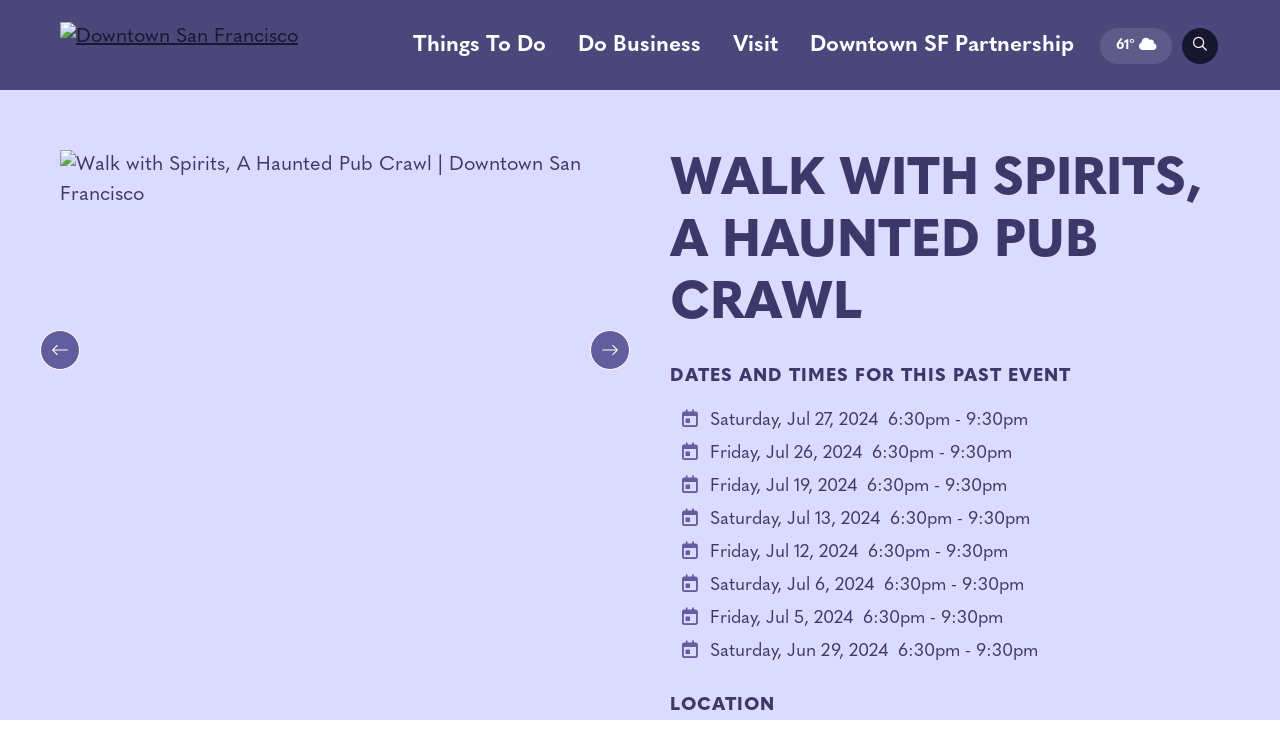

--- FILE ---
content_type: text/html; charset=UTF-8
request_url: https://downtownsf.org/do/walk-with-spirits-a-haunted-pub-crawl
body_size: 9950
content:

<!doctype html>
<html lang="en" prefix="og: http://ogp.me/ns#">
<head>
	<meta charset="utf-8">
	<meta name="viewport" content="width=device-width, initial-scale=1">
	
	<link rel="preconnect" href="https://ctycms.com/">
	<link rel="preconnect" href="https://img.ctykit.com/">
	  
  <title>Walk with Spirits, A Haunted Pub Crawl | Downtown San Francisco</title>
  <link rel="canonical" href="https://downtownsf.org/do/walk-with-spirits-a-haunted-pub-crawl">
  <meta name="robots" content="index, follow">
  <meta name="description" content="Walk with Spirits, A Haunted Pub Crawl | Downtown San Francisco">
    
		
	<link rel="icon" type="image/png" href="/favicon-96x96.png?v=4" sizes="96x96">
	<link rel="icon" type="image/svg+xml" href="/favicon.svg?v=4">
	<link rel="shortcut icon" href="/favicon.ico?v=4">
	<link rel="apple-touch-icon" sizes="180x180" href="/apple-touch-icon.png?v=4">
	<link rel="manifest" href="/site.webmanifest">
	<meta name="apple-mobile-web-app-title" content="Downtown San Francisco">
	
	<link rel="stylesheet" href="https://cdnjs.cloudflare.com/ajax/libs/bootstrap/5.3.3/css/bootstrap.min.css" integrity="sha512-jnSuA4Ss2PkkikSOLtYs8BlYIeeIK1h99ty4YfvRPAlzr377vr3CXDb7sb7eEEBYjDtcYj+AjBH3FLv5uSJuXg==" crossorigin="anonymous" referrerpolicy="no-referrer" />
  <link rel="stylesheet" crossorigin="anonymous" href="https://blocks.citylightstudio.net/_citylight_start_v09.css">
  <link rel="stylesheet" crossorigin="anonymous" href="https://blocks.citylightstudio.net/_citylight_start_v10.css?v=2026-01-13a">
  <link rel="stylesheet" crossorigin="anonymous" href="https://blocks.citylightstudio.net/_blocks_css.css?v=2026-01-13a">
  <link rel="stylesheet" href="/_templates/_css01_root.css?v=2026-01-13a">
  <link rel="stylesheet" href="/_templates/_css02_color.css?v=2026-01-13a">
  <link rel="stylesheet" href="/_templates/_css03_type.css?v=2026-01-13a">
  <link rel="stylesheet" href="/_templates/_css04_common.css?v=2026-01-13a">
  <link rel="stylesheet" href="/_templates/_css05_header.css?v=2026-01-13a">
  <link rel="stylesheet" href="/_templates/_css06_footer.css?v=2026-01-13a">
  <link rel="stylesheet" href="/_templates/_css07_sidenav.css?v=2026-01-13a">
  <link rel="stylesheet" href="/_templates/_css08_cards.css?v=2026-01-13a">
  <link rel="stylesheet" href="/_templates/_css09_misc.css?v=2026-01-13a">
  <link rel="stylesheet" href="/_templates/_css10_legacy.css?v=2026-01-13a">
 
	
	<link rel="stylesheet" href="https://use.typekit.net/brj1zlo.css"> 
  <script defer src="https://kit.fontawesome.com/1872c177cb.js" crossorigin="anonymous"></script>

<script>(function(w,d,s,l,i){w[l]=w[l]||[];w[l].push({'gtm.start':
new Date().getTime(),event:'gtm.js'});var f=d.getElementsByTagName(s)[0],
j=d.createElement(s),dl=l!='dataLayer'?'&l='+l:'';j.async=true;j.src=
'https://www.googletagmanager.com/gtm.js?id='+i+dl;f.parentNode.insertBefore(j,f);
})(window,document,'script','dataLayer','GTM-T59SRZT');</script>
      
</head>
<body>
<noscript><iframe src="https://www.googletagmanager.com/ns.html?id=GTM-T59SRZT" height="0" width="0" style="display:none;visibility:hidden"></iframe></noscript>
	
	

<a class="visually-hidden-focusable" href="#page-content">Skip to Main Content</a>
	
		
	
<div id="page-wrap">
<header>	
<div id="page-header">
<div class="header-wrap">
  <div class="container-fluid container-fluid-full">
    <div class="nav-relative">
      <div class="nav-hold">
        <div class="nav-logo"><a href="/"><img src="https://ctycms.com/ca-downtown-sf/dtsf-logo-2025-one-line-500x80.svg" width="500" height="80" class="img-fluid" alt="Downtown San Francisco"></a></div>
        <div class="nav-toggle">
          <a href="#" aria-label="toggle menu" aria-expanded="false" id="nav-drawer-toggle">
            <span class="nav-toggle-open"><i aria-hidden="true" class="far fa-ellipsis-vertical"></i></span>
            <span class="nav-toggle-close" style="display:none"><i aria-hidden="true" class="far fa-times"></i></span>
          </a>
        </div>
      </div>
      <div id="nav-drawer">
				<nav>
				<div id="primary-nav">			
					

<ul>
<li class="leaf-1"><div class="menu-set"><a href="/things-to-do">Things To Do</a><a href="#" aria-label="toggle sub menu" aria-expanded="false" class="subnav-toggle"><span class="subnav-toggle-open"><i aria-hidden="true" class="far fa-chevron-down"></i></span><span class="subnav-toggle-close" style="display:none"><i aria-hidden="true" class="far fa-chevron-up"></i></span></a></div>

	<ul>
		<li><a href="/things-to-do/events">Events Calendar</a></li>
		<li><a href="/things-to-do/landmarks-and-parks">Landmarks &amp; Parks</a></li>
		<li><a href="/things-to-do/arts-and-culture">Arts &amp; Culture</a></li>
		<li><a href="/things-to-do/eat-and-drink">Eat &amp; Drink</a></li>
		<li><a href="/things-to-do/shopping">Shopping</a></li>
		<li><a href="/things-to-do/services">Services</a></li>
		<li><a href="/things-to-do/signature-events">Signature Events</a></li>
	</ul>
</li>
<li class="leaf-2"><div class="menu-set"><a href="/doing-business">Do Business</a><a href="#" aria-label="toggle sub menu" aria-expanded="false" class="subnav-toggle"><span class="subnav-toggle-open"><i aria-hidden="true" class="far fa-chevron-down"></i></span><span class="subnav-toggle-close" style="display:none"><i aria-hidden="true" class="far fa-chevron-up"></i></span></a></div>

	<ul>
		<li><a href="/doing-business/economic-development">Economic Development</a></li>
		<li><a href="/doing-business/transit-dashboard">Transit Dashboard</a></li>
		<li><a href="/doing-business/visitor-activity-report">Visitor Activity Report</a></li>
		<li><a href="/doing-business/affiliate-services">Affiliate Member Services</a></li>
		<li><a href="/doing-business/new-business-resources">New Business Resources</a></li>
		<li><a href="/doing-business/submit-a-business-listing">Submit A Business Listing</a></li>
	</ul>
</li>
<li class="leaf-3"><div class="menu-set"><a href="/visit">Visit</a><a href="#" aria-label="toggle sub menu" aria-expanded="false" class="subnav-toggle"><span class="subnav-toggle-open"><i aria-hidden="true" class="far fa-chevron-down"></i></span><span class="subnav-toggle-close" style="display:none"><i aria-hidden="true" class="far fa-chevron-up"></i></span></a></div>

	<ul>
		<li><a href="/visit/getting-here">Getting Here</a></li>
		<li><a href="/visit/parking">Parking</a></li>
		<li><a href="/visit/transit">Transit</a></li>
		<li><a href="/visit/hotels">Hotels</a></li>
		<li><a href="/visit/guides">Guides</a></li>
		<li><a href="/visit/map">Interactive Map</a></li>
		<li><a href="/visit/venues">Event Venues</a></li>
	</ul>
</li>
<li class="leaf-4"><div class="menu-set"><a href="/partnership">Downtown SF Partnership</a><a href="#" aria-label="toggle sub menu" aria-expanded="false" class="subnav-toggle"><span class="subnav-toggle-open"><i aria-hidden="true" class="far fa-chevron-down"></i></span><span class="subnav-toggle-close" style="display:none"><i aria-hidden="true" class="far fa-chevron-up"></i></span></a></div>

	<ul>
		<li><a href="/partnership/our-work">Our Work</a></li>
		<li><a href="/partnership/cleaning-and-safety">Cleaning &amp; Safety</a></li>
		<li><a href="/partnership/placemaking">Placemaking</a></li>
		<li><a href="/partnership/marketing-and-events">Marketing &amp; Events</a></li>
		<li><a href="/partnership/staff">Staff &amp; Board</a></li>
		<li><a href="/partnership/reports-and-documents">Reports &amp; Documents</a></li>
		<li><a href="/partnership/meetings-agendas">Meetings &amp; Agendas</a></li>
		<li><a href="/partnership/press">Press Room</a></li>
		<li><a href="/partnership/contact-us">Contact Us</a></li>
	</ul>
</li>
</ul>

				</div>
				<div id="secondary-nav">
					<div class="nav-weather">
						<div class="nav-weather-pill">
							<span class="weather-temp">61&deg;</span>&nbsp;<i aria-label="Cloudy" class="fas fa-cloud"></i>						</div>
					</div>
					<div class="nav-search-link">
						<span><a class="nav-search-link-a" href="/search" aria-label="search"><i aria-hidden="true" class="far fa-search"></i></a></span>
					</div>
					<div class="nav-search">
						<form id="site-search" method="get" action="/search">
							<label class="visually-hidden-focusable" for="q">Search</label>
							<input type="text" id="q" name="q" placeholder="Search">
							<button type="submit" aria-label="submit"><i aria-hidden="true" title="submit" class="far fa-search"></i></button>
						</form>
					</div>
				</div>
			</nav>
			</div>
		</div>
	 </div>
</div>
</div>
</header>

<main id="page-content" class="">
<div class="nav-block"></div>


<div class="bg-dahlia-lighter fg-dahlia-dark">
	<div class="container-fluid">
		<div class="row gx-5 padding-top">
    
<div class="col-12 col-lg-6 padding-bottom">
<div id="carousel-detail" class="carousel slide carousel-fade" data-bs-ride="carousel">
<div class="carousel-inner">
<div class="carousel-item active" data-bs-interval="6000" data-pause="true">	<img width="600" height="300" class="d-block img-fluid" src="https://img.ctykit.com/cdn/ca-downtown-sf/images/tr:w-1800/walk-with-spirits-a-haunted-pub-crawl-1.jpg" alt="Walk with Spirits, A Haunted Pub Crawl | Downtown San Francisco" />
</div>
<div class="carousel-item" data-bs-interval="6000" data-pause="true">	<img width="720" height="404" class="d-block img-fluid" src="https://img.ctykit.com/cdn/ca-downtown-sf/images/tr:w-1800/walk-with-spirits-a-haunted-pub-crawl-2.jpg" alt="Walk with Spirits, A Haunted Pub Crawl | Downtown San Francisco" />
</div>
</div>
    
    <button class="svg-arrow-control svg-arrow-control-prev" type="button" data-bs-target="#carousel-detail" data-bs-slide="prev">
      <div class="svg-arrow svg-arrow-prev"></div><span class="visually-hidden">Previous</span>
    </button>
    <button class="svg-arrow-control svg-arrow-control-next" type="button" data-bs-target="#carousel-detail" data-bs-slide="next">
      <div class="svg-arrow svg-arrow-next"></div><span class="visually-hidden">Next</span>
    </button>
    </div>
</div>
<div class="col-12 col-lg-6 padding-bottom">
<h1>Walk with Spirits, A Haunted Pub Crawl</h1>
<h2 class="on-detail">Dates and Times for this Past Event</h2>
<ul class="datelist">
<li><div class="awesome-box"><div class="awesome-box-icon"><i aria-hidden="true" class="far fa-calendar-day"></i></div><div class="awesome-box-link"><span class="dldate">Saturday, Jul 27, 2024</span>&nbsp;&nbsp;<span class="dltime">6:30pm - 9:30pm</span></div></div></li>
<li><div class="awesome-box"><div class="awesome-box-icon"><i aria-hidden="true" class="far fa-calendar-day"></i></div><div class="awesome-box-link"><span class="dldate">Friday, Jul 26, 2024</span>&nbsp;&nbsp;<span class="dltime">6:30pm - 9:30pm</span></div></div></li>
<li><div class="awesome-box"><div class="awesome-box-icon"><i aria-hidden="true" class="far fa-calendar-day"></i></div><div class="awesome-box-link"><span class="dldate">Friday, Jul 19, 2024</span>&nbsp;&nbsp;<span class="dltime">6:30pm - 9:30pm</span></div></div></li>
<li><div class="awesome-box"><div class="awesome-box-icon"><i aria-hidden="true" class="far fa-calendar-day"></i></div><div class="awesome-box-link"><span class="dldate">Saturday, Jul 13, 2024</span>&nbsp;&nbsp;<span class="dltime">6:30pm - 9:30pm</span></div></div></li>
<li><div class="awesome-box"><div class="awesome-box-icon"><i aria-hidden="true" class="far fa-calendar-day"></i></div><div class="awesome-box-link"><span class="dldate">Friday, Jul 12, 2024</span>&nbsp;&nbsp;<span class="dltime">6:30pm - 9:30pm</span></div></div></li>
<li><div class="awesome-box"><div class="awesome-box-icon"><i aria-hidden="true" class="far fa-calendar-day"></i></div><div class="awesome-box-link"><span class="dldate">Saturday, Jul 6, 2024</span>&nbsp;&nbsp;<span class="dltime">6:30pm - 9:30pm</span></div></div></li>
<li><div class="awesome-box"><div class="awesome-box-icon"><i aria-hidden="true" class="far fa-calendar-day"></i></div><div class="awesome-box-link"><span class="dldate">Friday, Jul 5, 2024</span>&nbsp;&nbsp;<span class="dltime">6:30pm - 9:30pm</span></div></div></li>
<li><div class="awesome-box"><div class="awesome-box-icon"><i aria-hidden="true" class="far fa-calendar-day"></i></div><div class="awesome-box-link"><span class="dldate">Saturday, Jun 29, 2024</span>&nbsp;&nbsp;<span class="dltime">6:30pm - 9:30pm</span></div></div></li>
</ul>
<h2 class="on-detail">Location</h2><div class="awesome-box"><div class="awesome-box-icon"><i aria-hidden="true" class="far fa-map-marker-alt"></i></div><div class="awesome-box-link"><p><a href="/go/barbarossa-lounge">Barbarossa Lounge</a><br />714 Montgomery St</p></div></div><p><a href="https://www.eventbrite.com/e/walk-with-spirits-a-haunted-pub-crawl-tickets-872157926837?utm-campaign=social&utm-content=attendeeshare&utm-medium=discovery&utm-term=listing&utm-source=cp&aff=ebdsshcopy"  class="btn btn-brand-pill" rel="noopener" target="_blank">Visit Website</a></p>
<h2 class="on-detail">Details</h2>
<p><strong>A walk through the oldest parts of San Francisco, telling ghost stories, and sipping spirits.</strong></p><p><b>Drink with the Ghosts of the Barbary Coast</b><br>This spooky social is not your average night out. Visit the historic haunts of the Gold Rush and learn the history of San Francisco through the stories of those long lost souls that still wander our streets.<br><br>We start in the only part of downtown to survive the 1906 Earthquake and Fire - Jackson Square, then cross the infamous 'Devil’s Acre,' and end in the legendary Chinatown. There you'll meet the ghosts of desperate miners, forlorn women, and shanghaied sailors... plus a serial killer or two.<br><br>Unlike a standard ghost tour, we’ll actually enter into four haunted locations where, if you choose, you might sip on that other kind of spirit.<br><br>Don't see a date that suits you? Email bootiquesf@gmail.com for private groups.<br><br><b>21+ Drinks not included</b></p>

		</div>
	</div>
</div>
</div>

<div class="bg-dahlia-light fg-dahlia-dark">
	<div class="container-fluid">
		<div class="row">
			<div class="col-12 padding-bottom">
                  
    <div class="ev-card-gallery" style="margin:48px 0 24px 0"><div class="row g-3"><div class="home-h2"><span>More Events</span></div><div class="col-12 col-lg-4"><a class="evcard" href="/do/opening-reception-for-marie-wilson-a-poet-of-forms-and-colors">
	<div class="evcard-image">
		<div class="evcard-image-image lazyload image-square" data-src="https://img.ctykit.com/cdn/ca-downtown-sf/images/tr:w-900,h-900,fo-auto/gallery-wendi-norris-marie-wilson.jpg"></div>
		<div class="evcard-image-cover"></div>
	</div>
	<div class="evcard-content">
		<div class="evcard-content-headline">Opening Reception for Marie Wilson | A Poet of Forms and Colors</div>
		<div class="evcard-content-time"><span><i class="far fa-clock" aria-hidden="true"></i></span> 11am - 6pm</div>
		<div class="evcard-content-venue"><span><i class="far fa-location-dot" aria-hidden="true"></i></span>Gallery Wendi Norris</div>
<div class="ev-card-cta"><span class="add-arrow">View Details</span></div></div>
	<div class="evcard-date-box">		<div class="evcard-date-dow">Tue</div>		<div class="evcard-date-day">20</div>		<div class="evcard-date-month">Jan</div>	</div>
</a>
</div><div class="col-12 col-lg-4"><a class="evcard" href="/do/san-francisco-art-week-gallery-wendi-norris">
	<div class="evcard-image">
		<div class="evcard-image-image lazyload image-square" data-src="https://img.ctykit.com/cdn/ca-downtown-sf/images/tr:w-900,h-900,fo-auto/gallery-wendi-norris-location.jpg"></div>
		<div class="evcard-image-cover"></div>
	</div>
	<div class="evcard-content">
		<div class="evcard-content-headline">San Francisco Art Week | Gallery Wendi Norris</div>
		<div class="evcard-content-time"><span><i class="far fa-clock" aria-hidden="true"></i></span> 11am - 6pm</div>
		<div class="evcard-content-venue"><span><i class="far fa-location-dot" aria-hidden="true"></i></span>Gallery Wendi Norris</div>
<div class="ev-card-cta"><span class="add-arrow">View Details</span></div></div>
	<div class="evcard-date-box">		<div class="evcard-date-range">Jan <span>20</span></div>		<div class="evcard-date-through">&mdash; To &mdash;</div>		<div class="evcard-date-range">Jan <span>24</span></div>	</div>
</a>
</div><div class="col-12 col-lg-4"><a class="evcard" href="/do/opening-reception-shack15-artist-fellow-exhibition">
	<div class="evcard-image">
		<div class="evcard-image-image lazyload image-square" data-src="https://img.ctykit.com/cdn/ca-downtown-sf/images/tr:w-900,h-900,fo-auto/sf-art-week-shack15-art-prize.jpg"></div>
		<div class="evcard-image-cover"></div>
	</div>
	<div class="evcard-content">
		<div class="evcard-content-headline">Opening Reception | SHACK15 Artist Fellow Exhibition</div>
		<div class="evcard-content-time"><span><i class="far fa-clock" aria-hidden="true"></i></span> 5pm - 8pm</div>
		<div class="evcard-content-venue"><span><i class="far fa-location-dot" aria-hidden="true"></i></span>Ferry Building</div>
<div class="ev-card-cta"><span class="add-arrow">View Details</span></div></div>
	<div class="evcard-date-box">		<div class="evcard-date-dow">Tue</div>		<div class="evcard-date-day">20</div>		<div class="evcard-date-month">Jan</div>	</div>
</a>
</div></div></div>     
     <p><a class="btn btn-brand-pill add-angle" href="/things-to-do/events">View All Events</a></p>
        	
		</div>
	</div>
</div>  
</div>


<div class="sffauxgram">
  <div class="sffauxgram-row">
    <div class="sffauxgram-cell"><div class="sffauxgram-img lazyload" data-src="https://img.ctykit.com/cdn/ca-downtown-sf/images/tr:w-600,h-800/ig-footer4.jpg"></div></div>
    <div class="sffauxgram-cell"><div class="sffauxgram-img lazyload" data-src="https://img.ctykit.com/cdn/ca-downtown-sf/images/tr:w-600,h-800/ig-footer3.png"></div></div>
  </div>
  <div class="sffauxgram-follow">
    <a href="https://www.instagram.com/sf_downtown/" target="_blank" rel="noopener">
      <div class="sffauxgram-follow-box">
        <div class="sffauxgram-icon"><i aria-hidden="true" class="fab fa-instagram"></i></div>
        <div class="sffauxgram-headline">Follow Us on IG</div><div class="sffauxgram-handle">@SF_Downtown</div>      </div>
    </a>
  </div>
  <div class="sffauxgram-row">
    <div class="sffauxgram-cell"><div class="sffauxgram-img lazyload" data-src="https://img.ctykit.com/cdn/ca-downtown-sf/images/tr:w-600,h-800/ig-footer2.jpg"></div></div>
    <div class="sffauxgram-cell"><div class="sffauxgram-img lazyload" data-src="https://img.ctykit.com/cdn/ca-downtown-sf/images/tr:w-600,h-800/ig-footer1.jpg"></div></div>
  </div>
</div>
</main>

<footer>
  <div class="footer-row">
    <div class="footer-subscribe text-center text-xl-start">
      
      <h2>Newsletter Sign Up</h2>
      <p>Sign Up to Receive Downtown SF News and Updates</p>
      <div class="footer-subscribe-cta"><a href="/subscribe" class="btn btn-clear">Subscribe for Updates</a></div>
			
      
	<div class="footer-social">
		<a href="https://www.instagram.com/sf_downtown/" rel="noopener" target="_blank" aria-label="Instagram"><i aria-hidden="true" class="fab fa-instagram"></i></a>
		<a href="https://www.facebook.com/sfdowntown" rel="noopener" target="_blank" aria-label="Facebook"><i aria-hidden="true" class="fab fa-facebook-f"></i></a>
		<a href="https://www.linkedin.com/company/downtown-sf" rel="noopener" target="_blank" aria-label="Linked In"><i aria-hidden="true" class="fab fa-linkedin-in"></i></a>
		<a href="https://x.com/sf_downtown" rel="noopener" target="_blank" aria-label="Twitter"><i aria-hidden="true" class="fab fa-twitter"></i></a>
		<a href="https://www.youtube.com/@downtownsf" rel="noopener" target="_blank" aria-label="YouTube"><i aria-hidden="true" class="fab fa-youtube"></i></a>
		<a href="https://www.tiktok.com/@downtownsf" rel="noopener" target="_blank" aria-label="TokTok"><i aria-hidden="true" class="fab fa-tiktok"></i></a>
	</div>
            
    </div>
    <div class="footer-main">
           
      <div class="footer-main-hold">
        <div class="footer-main-hold-cell1">
          
          <div class="footer-logo">
            <svg version="1.1" id="footer-svg" xmlns="http://www.w3.org/2000/svg" viewBox="0 0 600 100" xml:space="preserve">
            <path class="st0" d="M110,83.2h3.6c4.6,0,6.7-1.5,6.7-5c0-3.6-2.1-5.1-6.7-5.1H110V83.2z M106,98.7V69.6h8.5c6.5,0,9.9,3,9.9,8.6
            	c0,5.3-3.6,8.5-9.8,8.5H110v12H106z"/>
            <path class="st0" d="M139.5,88.1h10.9l-3.5-8.6c-0.7-1.9-1.4-3.6-1.9-5.2h-0.1c-0.6,1.6-1.2,3.3-2,5.2L139.5,88.1z M154.7,98.7
            	l-2.9-7.3h-13.6l-2.9,7.3h-4.4l12.4-29.1h3.6l12.3,29.1H154.7z"/>
            <path class="st0" d="M174.7,73.1v9.7h3.9c4.6,0,6.6-1.3,6.6-4.7c0-3.6-2.1-4.9-6.6-4.9H174.7z M192.3,98.1l-0.3,0.7h-4.1l-8.8-12.5
            	h-4.4v12.5h-4.1V69.6h8.8c6.3,0,9.8,2.8,9.8,8.4c0,3.8-2.1,6.5-5.9,7.6L192.3,98.1z"/>
            <polygon class="st0" points="210.7,73.3 200.8,73.3 200.8,69.6 224.6,69.6 224.6,73.3 214.7,73.3 214.7,98.7 210.7,98.7 "/>
            <path class="st0" d="M236.7,98.7V69.6h3l12.4,14.3c1.8,2.1,3.7,4.3,5.6,6.6h0.1c0-2.3-0.1-4.4-0.1-7.4V69.6h4v29.6h-1.6l-13.7-15.7
            	c-1.9-2.1-3.7-4.3-5.6-6.5h-0.1c0.1,2.3,0.1,4.4,0.1,7.4v14.4H236.7z"/>
            <polygon class="st0" points="276.9,69.6 293.9,69.6 294.3,73.2 280.9,73.2 280.9,82 293.3,82 293.3,85.6 280.9,85.6 280.9,95.1 
            	294.3,95.1 293.9,98.7 276.9,98.7 "/>
            <path class="st0" d="M312.7,73.1v9.7h3.9c4.6,0,6.6-1.3,6.6-4.7c0-3.6-2.1-4.9-6.6-4.9H312.7z M330.2,98.1l-0.3,0.7h-4.1l-8.8-12.5
            	h-4.4v12.5h-4.1V69.6h8.8c6.3,0,9.8,2.8,9.8,8.4c0,3.8-2.1,6.5-5.9,7.6L330.2,98.1z"/>
            <path class="st0" d="M340.3,93.4l2.9-2l0.7,0.2c1.7,3.1,3.7,4.4,6.6,4.4c3.1,0,5.3-2.1,5.3-4.7c0-2.5-1.2-4.1-6.5-6.3
            	c-6-2.5-8-5.1-8-8.9c0-4.1,3.4-7.4,8.9-7.4c4.1,0,7,1.8,8.7,4.6l-2.8,2l-0.7-0.2c-1.2-1.9-2.8-3-5.3-3c-3,0-4.6,1.6-4.6,3.9
            	c0,2.1,1.1,3.2,6.2,5.5c6.6,3,8.3,5.5,8.3,9.5c0,4.6-3.9,8.3-9.5,8.3C345.9,99.5,342.6,97.7,340.3,93.4"/>
            <polygon class="st0" points="373.6,98.7 373.6,69.6 377.6,69.6 377.6,82.1 392.9,82.1 392.9,69.6 396.9,69.6 396.9,98.7 392.9,98.7 
            	392.9,85.8 377.6,85.8 377.6,98.7 "/>
            <rect x="412.1" y="69.6" class="st0" width="4" height="29.1"/>
            <path class="st0" d="M435.4,83.2h3.6c4.6,0,6.7-1.5,6.7-5c0-3.6-2.1-5.1-6.7-5.1h-3.6V83.2z M431.4,98.7V69.6h8.5
            	c6.5,0,9.9,3,9.9,8.6c0,5.3-3.6,8.5-9.8,8.5h-4.5v12H431.4z"/>
            <path class="st1" d="M581.9,23.7L566,55.9c12.4-0.4,20.5-9,31.3,0C596.8,53.7,581.9,23.7,581.9,23.7"/>
            <path class="st0" d="M8.7,47.4h6.9c16.2,0,24-6.4,24-20.4c0-13.4-7.4-19.6-24-19.6H8.7V47.4z M2.7,53V1.9h13.8
            	c19.3,0,29.3,8.9,29.3,25.3C45.8,43.6,35.1,53,16.5,53H2.7z"/>
            <path class="st0" d="M101.8,27.4c0-12.1-8.6-21.3-20.9-21.3c-12.3,0-20.9,9.2-20.9,21.3c0,11.9,8.7,21.3,20.9,21.3
            	C93.1,48.7,101.8,39.3,101.8,27.4 M53.6,27.4c0-15.1,11.2-26.9,27.2-26.9c16,0,27.2,11.8,27.2,26.9c0,15.2-11.4,26.9-27.2,26.9
            	S53.6,42.6,53.6,27.4"/>
            <path class="st0" d="M128.4,54L112.3,1.9h6.4l8.2,27.6l3.5,11.8h0.3c1.4-3.9,2.9-7.9,4.3-11.8l9.7-27.1h1.6l9.7,27.1
            	c1.4,3.9,2.8,7.9,4.3,11.8h0.3l3.5-11.8l8.2-27.6h6.4L162.6,54h-3.5l-9.8-27.5c-1.2-3.3-2.4-6.6-3.6-10h-0.3
            	c-1.2,3.3-2.3,6.6-3.5,9.9L131.9,54H128.4z"/>
            <path class="st0" d="M186.2,53V1.9h3.8l23.2,26.3c3.4,3.9,6.7,7.7,10.1,11.6h0.2v-13V1.9h5.9V54h-1.2l-25.7-29l-10.2-11.6h-0.2v13
            	V53H186.2z"/>
            <polygon class="st0" points="254.1,7.4 236.5,7.4 236.5,1.9 277.7,1.9 277.7,7.4 260.1,7.4 260.1,53 254.1,53 "/>
            <path class="st0" d="M330.5,27.4c0-12.1-8.6-21.3-20.9-21.3s-20.9,9.2-20.9,21.3c0,11.9,8.7,21.3,20.9,21.3
            	C321.8,48.7,330.5,39.3,330.5,27.4 M282.3,27.4c0-15.1,11.2-26.9,27.2-26.9c16,0,27.2,11.8,27.2,26.9c0,15.2-11.4,26.9-27.2,26.9
            	S282.3,42.6,282.3,27.4"/>
            <path class="st0" d="M357.1,54L341,1.9h6.4l8.2,27.6l3.5,11.8h0.3c1.4-3.9,2.9-7.9,4.3-11.8l9.7-27.1h1.6l9.7,27.1
            	c1.4,3.9,2.8,7.9,4.3,11.8h0.3l3.5-11.8L401,1.9h6.4L391.3,54h-3.5L378,26.5c-1.2-3.3-2.4-6.6-3.6-10h-0.3c-1.2,3.3-2.3,6.6-3.5,9.9
            	L360.6,54H357.1z"/>
            <path class="st0" d="M414.9,53V1.9h3.8l23.2,26.3c3.4,3.9,6.7,7.7,10.1,11.6h0.2v-13V1.9h5.9V54h-1.2l-25.7-29L421,13.4h-0.2v13V53
            	H414.9z"/>
            <path class="st0" d="M489.7,43.7l4.3-3l1.2,0.3c3.2,5.8,6.6,8.1,11.9,8.1c5.8,0,10-4,10-9c0-4.6-2.3-7.7-11.6-11.6
            	c-10.6-4.4-14.2-9-14.2-15.4c0-7.1,5.6-12.6,15.2-12.6c7.1,0,11.9,3,14.7,7.9l-4.2,2.9l-1.2-0.3c-2.2-3.4-4.8-5.3-9.4-5.3
            	c-5.6,0-8.8,3.1-8.8,7.3c0,3.9,2.1,6.1,11.1,10.3c11.8,5.3,14.7,9.7,14.7,16.8c0,7.7-6.6,14.3-16.1,14.3
            	C499.3,54.4,493.8,51.3,489.7,43.7"/>
            <polygon class="st0" points="533.3,1.9 561.5,1.9 559.3,7.4 539.3,7.4 539.3,24 560.7,24 557.9,29.5 539.3,29.5 539.3,53 533.3,53 
            	"/>
            </svg>
          </div>
          
        </div>
        <div class="footer-main-hold-cell2">
          
          <div class="row">
            <div class="col-12 col-lg-6 text-center text-xl-start padding-bottom">
              <h2>Contact Us</h2>
              <p>235 Montgomery Street,<br />Suite 828<br />San Francisco, CA 94104</p>
              <p>Phone: <a href="tel:415-634-2251">(415) 634-2251</a><br />Email: <a href="mailto:info@downtownsf.org">info@downtownsf.org</a></p>
            </div>
            <div class="col-12 col-lg-6 text-center text-xl-start padding-bottom">
              <h2>Employment</h2>
              <p><a class="add-arrow" href="https://downtownsf.org/about/employment-opportunities">View Opportunities</a></p>
              
              <h2>Request Services</h2>
              <p>To Report Cleaning and Safety Issues:</p>
              
                            
              <div class="footer-cta">
                <a href="/request-services" class="btn-custom-icon">
                  <span>Submit A Request</span>
                  <div>
                    <svg width="40" height="40" viewBox="0 0 41 51" fill="none" xmlns="http://www.w3.org/2000/svg">
                    <g clip-path="url(#clip0_1149_3234)">
                    <path d="M17.1004 3.14883C17.1004 3.14883 16.6196 1.3804 18.5673 0.573597C19.8712 0.0357312 21.3137 0.5247 21.8434 0.801783C22.4057 1.10331 23.8074 1.93456 22.968 4.30606C21.8189 7.55771 24.8098 9.53803 24.8098 9.53803C24.8098 9.53803 22.5605 10.9968 21.0366 8.65789" fill="#3C3869"/>
                    <path d="M13.906 46.8872L12.1294 48.0363L9.80679 48.403L9.47266 49.5847H16.9376L16.8724 46.8872H13.906Z" fill="#F3F3F5"/>
                    <path d="M17.1004 49.5845H9.25244V50.4402H17.1004V49.5845Z" fill="#625D9C"/>
                    <path d="M24.0438 46.8872L25.8123 48.0363L28.1349 48.403L28.4771 49.5847H21.0122L21.0693 46.8872H24.0438Z" fill="#F3F3F5"/>
                    <path d="M20.8493 50.4404H28.6973V49.5847H20.8493V50.4404Z" fill="#625D9C"/>
                    <path d="M24.1498 11.0376H13.8081V30.0503H24.1498V11.0376Z" fill="#625D9C"/>
                    <path d="M19.1216 1.77148C20.6292 1.81223 21.8435 3.05095 21.8435 4.56676V7.63911C21.8435 8.56815 21.3871 9.39125 20.6944 9.89652C20.2299 10.2388 19.6513 10.4425 19.0319 10.4425C18.4126 10.4425 17.8421 10.2388 17.3776 9.89652C16.6767 9.39125 16.2285 8.56815 16.2285 7.63911V4.56676C16.2285 3.0917 17.3694 1.87743 18.8201 1.77963" fill="#F3F3F5"/>
                    <path d="M13.8081 27.915V46.9359H16.9538L19.0319 27.915H13.8081Z" fill="#625D9C"/>
                    <path d="M24.1496 27.915V46.9359H21.0039L18.9258 27.915H24.1496Z" fill="#625D9C"/>
                    <path d="M17.1086 11.0376H15.0957V17.5979H17.1086V11.0376Z" fill="#F3F3F5"/>
                    <path d="M22.9763 11.0376H20.9634V17.5979H22.9763V11.0376Z" fill="#F3F3F5"/>
                    <path d="M22.9763 13.1807H15.1528V21.0938H22.9763V13.1807Z" fill="#F3F3F5"/>
                    <path d="M24.1987 17.272H13.8081V25.9186H24.1987V17.272Z" fill="#F3F3F5"/>
                    <path d="M19.2357 12.7979H18.7305V26.2282H19.2357V12.7979Z" fill="#625D9C"/>
                    <path d="M17.4917 42.0461H13.8081V41.2964H17.5732L17.4917 42.0461Z" fill="#F3F3F5"/>
                    <path d="M17.3287 43.5211H13.8081V42.7632H17.4102L17.3287 43.5211Z" fill="#F3F3F5"/>
                    <path d="M20.4663 42.0461H24.1498V41.2964H20.3848L20.4663 42.0461Z" fill="#F3F3F5"/>
                    <path d="M20.6293 43.5211H24.1499V42.7632H20.5479L20.6293 43.5211Z" fill="#F3F3F5"/>
                    <path d="M3.10416 12.6739L2.50439 13.2842L31.2246 41.5074L31.8243 40.8971L3.10416 12.6739Z" fill="#F3F3F5"/>
                    <path d="M40.1556 42.9918L33.4649 49.7966C33.3915 49.87 33.2611 49.87 33.196 49.7803L30.311 46.2353L36.5454 39.895L40.1393 42.7147C40.2208 42.7799 40.229 42.9103 40.1556 42.9837V42.9918Z" fill="#F3F3F5"/>
                    <path d="M36.1807 39.0867L29.4919 45.8933C29.4131 45.9735 29.4142 46.1025 29.4944 46.1814L29.7967 46.4784C29.8769 46.5573 30.0059 46.5561 30.0848 46.4759L36.7736 39.6693C36.8525 39.589 36.8514 39.4601 36.7711 39.3812L36.4689 39.0842C36.3886 39.0053 36.2596 39.0064 36.1807 39.0867Z" fill="#625D9C"/>
                    <path d="M35.51 39.7648L30.1558 45.2086C31.3457 44.0025 31.3212 42.0629 30.1151 40.8731L29.4957 40.2619C29.3816 40.1478 29.3816 39.9604 29.4957 39.8463L30.1477 39.1862C30.2618 39.0721 30.4492 39.0721 30.5633 39.1862L31.1827 39.7974C32.3888 40.9872 34.3284 40.9709 35.5182 39.7566L35.51 39.7648Z" fill="#625D9C"/>
                    <path d="M4.38738 13.7596L3.62133 14.5419C3.54798 14.6153 3.41759 14.6234 3.34425 14.5419L2.33371 13.5477C2.33371 13.5477 2.27666 13.4744 2.27666 13.4255L2.26036 13.2706C2.25221 13.181 2.18702 13.1158 2.09737 13.0995L1.96698 13.075C1.87734 13.0587 1.81214 12.9854 1.80399 12.9039V12.8143C1.78769 12.7246 1.7225 12.6513 1.63285 12.6431L1.51061 12.6268C1.42097 12.6105 1.35577 12.5453 1.34762 12.4557V12.366C1.32317 12.2764 1.24983 12.203 1.16018 12.1949H1.07869C0.989045 12.1786 0.915699 12.1134 0.8994 12.0238L0.874952 11.9015C0.858653 11.8119 0.785307 11.7467 0.703813 11.7385L0.532673 11.7222C0.483777 11.7222 0.443029 11.6978 0.410431 11.6652L0.214844 11.4696C0.141498 11.3962 0.133349 11.2659 0.214844 11.1925L0.980895 10.4102C1.05424 10.3368 1.18463 10.3287 1.25798 10.4102L4.38738 13.4825C4.46072 13.5559 4.46887 13.6862 4.38738 13.7596Z" fill="#625D9C"/>
                    <path opacity="0.85" d="M34.206 49.0469L32.6494 47.1807L34.3771 48.8758L34.206 49.0469Z" fill="#BCBBFA"/>
                    <path opacity="0.85" d="M36.3253 46.8874L35.437 45.8198L36.5209 46.6918L36.3253 46.8874Z" fill="#BCBBFA"/>
                    <path opacity="0.85" d="M34.6137 48.6316L32.1362 45.8037L34.8093 48.436L34.6137 48.6316Z" fill="#BCBBFA"/>
                    <path opacity="0.85" d="M38.6802 44.4914L35.7383 42.1362L38.4113 44.7685L38.6802 44.4914Z" fill="#BCBBFA"/>
                    <path opacity="0.85" d="M39.1283 44.0431L37.5962 42.8125L38.9816 44.1816L39.1283 44.0431Z" fill="#BCBBFA"/>
                    <path d="M13.8079 11.0376L10.7682 20.2221L7.11722 18.2336L5.59326 19.2278L11.7217 23.9871L14.6555 15.2427L13.8079 11.0376Z" fill="#625D9C"/>
                    <path d="M5.84577 19.0646L5.71538 18.9016L4.68855 17.7607L4.06104 16.5953L4.29737 16.4649L5.06342 17.394L4.77004 14.9328L5.00638 14.8921L5.24271 16.0412L5.29976 14.5661L5.58499 14.5498L5.78058 16.139L5.94357 14.6802L6.20435 14.6883L6.2451 16.2367L6.55478 14.9328L6.76666 14.9573L6.96225 18.3393L5.84577 19.0646Z" fill="#F3F3F5"/>
                    <path d="M22.1121 27.4834L21.5171 28.1435L20.0584 28.6162L18.9338 29.3089L19.0723 29.5371L20.1969 29.1214L18.7056 31.1018L18.8849 31.2566L19.6754 30.3765L18.9826 31.6804L19.219 31.8434L20.1888 30.5721L19.602 31.9167L19.8302 32.0308L20.6451 30.7106L20.254 31.9982L20.4496 32.0879L22.3158 29.26L22.9433 28.0539L22.1121 27.4834Z" fill="#F3F3F5"/>
                    <path d="M23.2044 14.876L23.7831 21.5423L21.2241 28.0456L22.6584 29.0235L26.5539 21.3793L24.1579 11.0376L23.2044 14.876Z" fill="#625D9C"/>
                    <path d="M18.7874 1.77979C18.7222 1.99982 18.6978 2.24431 18.6978 2.48879C18.6978 2.96961 18.8118 3.43413 19.0156 3.8416C19.5127 4.86029 20.5558 5.5693 21.7783 5.5693C21.9331 5.5693 22.1042 5.56115 22.2509 5.5204V4.97438C22.2509 3.23854 20.8655 1.82053 19.1378 1.77979H18.7955H18.7874Z" fill="#625D9C"/>
                    <path d="M18.7872 1.77948C17.1247 1.89358 15.8208 3.27899 15.8208 4.96593V5.51195C16.0001 5.5364 16.1712 5.56084 16.3587 5.56084C17.5403 5.56084 18.559 4.85999 19.0072 3.83315C19.1784 3.46643 19.268 3.0671 19.268 2.65148C19.268 2.3418 19.2191 2.04842 19.1295 1.76318H18.7872V1.77948Z" fill="#625D9C"/>
                    </g>
                    <defs>
                    <clipPath id="clip0_1149_3234">
                    <rect width="40.0547" height="50.1112" fill="white" transform="translate(0.149414 0.329102)"/>
                    </clipPath>
                    </defs>
                    </svg>
                  </div>
                </a>
              </div>
              
            </div>
          </div>
          
          <div class="row">
            <div class="col-12 text-center text-xl-start">
               <p>&copy; 2026 Downtown San Francisco Partnership.<br /><a href="/privacy">Privacy Policy</a> 
          </p>
            </div>
          </div>
                  
        </div>
      </div>
      

    </div>
	</div>
</footer>

</div>

<script src="https://cdnjs.cloudflare.com/ajax/libs/bootstrap/5.3.3/js/bootstrap.bundle.min.js" integrity="sha512-7Pi/otdlbbCR+LnW+F7PwFcSDJOuUJB3OxtEHbg4vSMvzvJjde4Po1v4BR9Gdc9aXNUNFVUY+SK51wWT8WF0Gg==" crossorigin="anonymous" referrerpolicy="no-referrer"></script><script src="https://ctycms.com/_lazyload/vanilla-17.8.8/dist/lazyload.min.js"></script>
<script src="https://cdnjs.cloudflare.com/ajax/libs/jquery/3.7.1/jquery.min.js"></script>
<script>
var lazyLoadInstance = new LazyLoad({ elements_selector: ".lazyload",data_bg:"src" });
</script>
<script src="/_templates/_global.js?v=2025-10-25"></script>




       
<script>
  window.addEventListener('DOMContentLoaded', function() {
    var indata = {uid: '686861','w':document.documentElement.clientWidth,'h':document.documentElement.clientHeight,'mt':'26','c':'425'};
    fetch("/citywatch.php", { method: "POST", headers: {'Content-Type': 'application/json'}, body: JSON.stringify(indata) });
  });
  
</script>  
</body>
</html>

--- FILE ---
content_type: text/css
request_url: https://downtownsf.org/_templates/_css01_root.css?v=2026-01-13a
body_size: 804
content:

/* follows
// $citylight_bootstrap_css 
// https://blocks.citylightstudio.net/_citylight_start_v09.css
// https://blocks.citylightstudio.net/_citylight_start_v10.css
// https://blocks.citylightstudio.net/_blocks_css.css
*/

:root {
  --cty-body-bg: #fff; /* off page background color */
  --cty-pagewrap-bg: #dbdaff; /* pagewrap background color */
  --cty-pagewrap-txt: #19162e; /* pagewrap general color */

  --cty-bg-card: white;
   
  --cty-alert-bg: #3a3a6d; /* alert background color */
  --cty-alert-txt: white; /* alert text color */
   
  --cty-dahlia-black: #19162e; 
  --cty-dahlia-dark: #3C3869; /* var(--cty-dahlia-dark); */
  --cty-dahlia-medium: #625d9c; /* var(-cc-dahlia-medium); */
  --cty-dahlia-light: #bcbbfa; /* var(--cty-dahlia-light); */
  --cty-dahlia-lighter: #dbdaff; 
  

  --cty-mint-dark: #173d2a; 
  --cty-mint-primary: #6cca98; /* var(--cty-mint-primary); */
  --cty-mint-medium: #afe8ca;
  --cty-mint-light: #f0fef5;

  --cty-navy: #00153c;
  --cty-blue-dark: #00205c;
  --cty-blue-medium: #082966;
  --cty-blue: #849ecf;
  --cty-blue-light: #cbd8f0;
  --cty-blue-lighter: #d8e2f4;
  --cty-shell:#ffb8c2;
  --cty-pink:#ff595a;
  --cty-red:#aa182c;
  --cty-redwood:#541216;

  --cty-h1: #625d9c; /* h1 color */
  --cty-h2: #3C3869; /* h2 color */
  --cty-h3: #3C3869; /* h3 color */
  --cty-h4: #212529; /* h4 color */
  --cty-h5: #212529; /* h5 color */
  --cty-h6: #212529; /* h6 color */
    
  --cty-alink: #377755; /* primary link color */
  --cty-ahover: #2A5A43; /* primary hover color */
  --cty-asec-link: #2E2B55; /* secondary link color */
  --cty-asec-hover: #18162e; /* secondary hover color */
  --cty-asec-divider: #888; /* secondary divider color */
  
  --cty-pnav-link: #ffffff; /* var(--cty-pnav-link) nav color */
  --cty-pnav-hover: inherit; /* var(--cty-pnav-hover) nav hover color */ 
  --cty-pnav-dropdown: #bada55; /* var(--cty-pnav-dropdown) dropdown background color */
  
  
  --cty-linework: #ddd; /* hr, sidenav, mobile nav */
  --cty-bg-silver: #fafafa; /* silver background */
  --cty-footer-wrap: #eeeeee; /* var(--cty-pnav-dropdown) dropdown background color */
  --cty-banner-wrap: #eeeeee; /* var(--cty-pnav-dropdown) dropdown background color */
}

.sidenav-bg { width:100%; }
.sidenav-container { max-width:1440px; margin:auto; } /* match container-fluid width */
.sidenav-row { display:block; width:100%; }
.sidenav-col-nav { display:block; width:100%; padding:0; }
.sidenav-col-content { display:block; width:100%; padding-right:24px; padding-left:24px; }
@media screen and (min-width: 992px) {
  .sidenav-bg { width:100%; background: linear-gradient(-90deg, var(--cty-sidenav-bg-nav) 0%, var(--cty-sidenav-bg-nav) 50%, var(--cty-sidenav-bg-content) 50%, var(--cty-sidenav-bg-content) 100%); }
	.sidenav-row { display: flex; flex-direction: row-reverse; width:100%; }
	.sidenav-col-nav { display:block; width:25%; padding:60px 40px;  }
	.sidenav-col-content { display:block; background-color:var(--cty-sidenav-bg-content); width:75%; padding-right:40px;  }
}
@media screen and (min-width: 1200px) {
  .sidenav-col-nav { padding-right:5%; }
	.sidenav-col-content { padding-left:5%; }
}



--- FILE ---
content_type: text/css
request_url: https://downtownsf.org/_templates/_css02_color.css?v=2026-01-13a
body_size: 1233
content:


.bg-silver { background-color:#fafafa; }
.bg-reverse { background-color:var(--cty-default-txt); color:var(--cty-default-bg); }

.bg-dahlia-black { background-color:var(--cty-dahlia-black); }
.bg-dahlia-dark { background-color:var(--cty-dahlia-dark); }
.bg-dahlia-medium { background-color:var(--cty-dahlia-medium); }
.bg-dahlia-light { background-color:var(--cty-dahlia-light); }
.bg-dahlia-lighter { background-color:var(--cty-dahlia-lighter); }

.bg-mint-dark { background-color:var(--cty-mint-dark); }
.bg-mint-primary { background-color:var(--cty-mint-primary); }
.bg-mint-medium { background-color:var(--cty-mint-medium); }
.bg-mint-light { background-color:var(--cty-mint-light); }

.bg-blue-dark { background-color:var(--cty-blue-dark); } 
.bg-blue-medium { background-color:var(--cty-blue-medium); } 
.bg-blue { background-color:var(--cty-blue); } 
.bg-blue-light { background-color:var(--cty-blue-light); } 

.bg-navy { background-color:var(--cty-navy); } 
.bg-shell { background-color:var(--cty-shell); } 
.bg-pink { background-color:var(--cty-pink); } 
.bg-redwood { background-color:var(--cty-redwood); } 

.fg-dahlia-black { color:var(--cty-dahlia-black); }
.fg-dahlia-dark { color:var(--cty-dahlia-dark); }
.fg-dahlia-medium { color:var(--cty-dahlia-medium); }
.fg-dahlia-light { color:var(--cty-dahlia-light); }
.fg-dahlia-lighter { color:var(--cty-dahlia-lighter); }
.fg-mint-dark { color:var(--cty-mint-dark); }
.fg-mint-primary { color:var(--cty-mint-primary); }
.fg-mint-medium { color:var(--cty-mint-medium); }
.fg-mint-light { color:var(--cty-mint-light); }
.fg-navy { color:var(--cty-navy); } 
.fg-blue-dark { color:var(--cty-blue-dark); } 
.fg-blue-medium { color:var(--cty-blue-medium); } 
.fg-blue { color:var(--cty-blue); } 
.fg-blue-light { color:var(--cty-blue-light); } 
.fg-shell { color:var(--cty-shell); } 
.fg-pink { color:var(--cty-pink); } 
.fg-redwood { color:var(--cty-redwood); } 


.h-dahlia-black { h1,h2,h3,h4,h5,h6 { color:var(--cty-dahlia-black); }}
.h-dahlia-dark { h1,h2,h3,h4,h5,h6 { color:var(--cty-dahlia-dark); }}
.h-dahlia-medium { h1,h2,h3,h4,h5,h6 { color:var(--cty-dahlia-medium); }}
.h-dahlia-light { h1,h2,h3,h4,h5,h6 { color:var(--cty-dahlia-light); }}
.h-mint-primary { h1,h2,h3,h4,h5,h6 { color:var(--cty-mint-primary); }}
.h-mint-light { h1,h2,h3,h4,h5,h6 { color:var(--cty-mint-light); }}
.h-mint-dark { h1,h2,h3,h4,h5,h6 { color:var(--cty-mint-dark); }}
.h-mint-lighter { h1,h2,h3,h4,h5,h6 { color:var(--cty-mint-lighter); }}
.h-navy { h1,h2,h3,h4,h5,h6 { color:var(--cty-navy); }}
.h-blue-dark { h1,h2,h3,h4,h5,h6 { color:var(--cty-blue-dark); }}
.h-blue-medium { h1,h2,h3,h4,h5,h6 { color:var(--cty-blue-medium); }} 
.h-blue { h1,h2,h3,h4,h5,h6 { color:var(--cty-blue); }}
.h-blue-light { h1,h2,h3,h4,h5,h6 { color:var(--cty-blue-light); }}
.h-shell { h1,h2,h3,h4,h5,h6 { color:var(--cty-shell); }} 
.h-pink { h1,h2,h3,h4,h5,h6 { color:var(--cty-pink); }} 
.h-redwood { h1,h2,h3,h4,h5,h6 { color:var(--cty-redwood); }} 

.b-mint-primary { 
  .btn-brand, .btn-brand-pill, .btn-brand-domino,
  .btn-brand:hover, .btn-brand-pill:hover, .btn-brand-domino:hover
  { background-color:var(--cty-mint-primary); border-color:var(--cty-mint-primary); color:var(--cty-navy); }
}
.b-dahlia-dark { 
  .btn-brand, .btn-brand-pill, .btn-brand-domino,
  .btn-brand:hover, .btn-brand-pill:hover, .btn-brand-domino:hover
  { background-color:var(--cty-dahlia-medium); border-color:var(--cty-dahlia-medium); color:white; }
}
.b-dahlia-medium { 
 .btn-brand, .btn-brand-pill, .btn-brand-domino,
  .btn-brand:hover, .btn-brand-pill:hover, .btn-brand-domino:hover
  { background-color:var(--cty-dahlia-medium); border-color:var(--cty-dahlia-medium); color:white; }
}
.b-dahlia-light { 
 .btn-brand, .btn-brand-pill, .btn-brand-domino,
  .btn-brand:hover, .btn-brand-pill:hover, .btn-brand-domino:hover
  { background-color:var(--cty-dahlia-light); border-color:var(--cty-dahlia-light); color:white; }
}
.b-pink { 
  .btn-brand, .btn-brand-pill, .btn-brand-domino,
  .btn-brand:hover, .btn-brand-pill:hover, .btn-brand-domino:hover
  { background-color:var(--cty-pink); border-color:var(--cty-pink); color:white; }
}
.b-redwood { 
  .btn-brand, .btn-brand-pill, .btn-brand-domino,
  .btn-brand:hover, .btn-brand-pill:hover, .btn-brand-domino:hover
  { background-color:var(--cty-redwood); border-color:var(--cty-redwood); color:white; }
}
.b-blue { 
  .btn-brand, .btn-brand-pill, .btn-brand-domino,
  .btn-brand:hover, .btn-brand-pill:hover, .btn-brand-domino:hover
  { background-color:var(--cty-blue); border-color:var(--cty-blue); color:var(--cty-navy); }
}


.bg-gradient-navy-to-mint {
  background: #00205C;
  background: linear-gradient(166deg,rgba(0, 32, 92, 1) 0%, rgba(48, 108, 119, 1) 53%, rgba(108, 202, 152, 1) 100%);
}

.bg-gradient-dahlia-to-navy {
  background: #00205C;
  background: linear-gradient(352deg, rgba(0, 32, 92, 1) 0%, rgba(58, 68, 130, 1) 24%, rgba(98, 93, 156, 1) 38%, rgba(126, 122, 185, 1) 60%, rgba(188, 187, 250, 1) 94%);
}
.bg-gradient-navy-to-dahlia {
  background: #00205C;
  background: linear-gradient(220deg, rgba(0, 32, 92, 1) 0%, rgba(58, 68, 130, 1) 24%, rgba(98, 93, 156, 1) 38%, rgba(126, 122, 185, 1) 60%, rgba(188, 187, 250, 1) 110%);
}

.bg-gradient-navy-to-shell {
    background: #00205C;
background: linear-gradient(23deg, rgba(0, 32, 92, 1) 0%, rgba(147, 65, 91, 1) 51%, rgba(255, 89, 90, 1) 96%);
}
.bg-gradient-mint-to-navy {
  background: #00205C;
  background: linear-gradient(350deg, rgba(0, 32, 92, 1) 0%, rgba(96, 183, 145, 1) 60%, rgba(108, 202, 152, 1) 73%);
}
.bg-gradient-mint-to-dahlia {
  background: #625D9C;
  background: linear-gradient(350deg, rgba(98, 93, 156, 1) 10%, rgba(108, 202, 152, 1) 74%);
}

.bg-gradient-shell-to-redwood {
  background: #FF9899;
  background: linear-gradient(175deg,rgba(255, 152, 153, 1) 0%, rgba(255, 89, 90, 1) 39%, rgba(170, 24, 44, 1) 80%, rgba(84, 17, 22, 1) 99%);
}
.bg-gradient-dahlia-to-mint {
  background: #615D9D;
  background: linear-gradient(180deg,rgba(97, 93, 157, 1) 0%, rgba(110, 202, 151, 1) 100%);
}


.round-img-corners img, .oly-basic-carousel-image { border-radius:30px; overflow:hidden; }

.round-img img { border-radius:50%; overflow:hidden; }


/* h2 pyramids */

.pyramid-white {
  margin-top:1rem;
  padding-left:50px;
	background-image: url("data:image/svg+xml,%3Csvg viewBox='0 0 57 55' fill='none' xmlns='http://www.w3.org/2000/svg'%3E%3Cpath fill-rule='evenodd' clip-rule='evenodd' d='M25.6112 0.167944L0.664614 54.74C23.0662 53.1643 36.6106 38.3207 56.8884 52.3656C55.7403 48.8462 25.6112 0.167944 25.6112 0.167944Z' fill='%23FFFFFF'/%3E%3C/svg%3E");
  background-repeat:no-repeat;
  background-position:top left;
}
.pyramid-dahlia-light {
  margin-top:1rem;
  padding-left:50px;
	background-image: url("data:image/svg+xml,%3Csvg viewBox='0 0 57 55' fill='none' xmlns='http://www.w3.org/2000/svg'%3E%3Cpath fill-rule='evenodd' clip-rule='evenodd' d='M25.6112 0.167944L0.664614 54.74C23.0662 53.1643 36.6106 38.3207 56.8884 52.3656C55.7403 48.8462 25.6112 0.167944 25.6112 0.167944Z' fill='%23bcbbfa'/%3E%3C/svg%3E");
  background-repeat:no-repeat;
  background-position:top left;
}
.pyramid-dahlia-medium {
  margin-top:1rem;
  padding-left:50px;
	background-image: url("data:image/svg+xml,%3Csvg viewBox='0 0 57 55' fill='none' xmlns='http://www.w3.org/2000/svg'%3E%3Cpath fill-rule='evenodd' clip-rule='evenodd' d='M25.6112 0.167944L0.664614 54.74C23.0662 53.1643 36.6106 38.3207 56.8884 52.3656C55.7403 48.8462 25.6112 0.167944 25.6112 0.167944Z' fill='%23625d9c'/%3E%3C/svg%3E");
  background-repeat:no-repeat;
  background-position:top left;
}
.pyramid-mint-medium {
  margin-top:1rem;
  padding-left:50px;
	background-image: url("data:image/svg+xml,%3Csvg viewBox='0 0 57 55' fill='none' xmlns='http://www.w3.org/2000/svg'%3E%3Cpath fill-rule='evenodd' clip-rule='evenodd' d='M25.6112 0.167944L0.664614 54.74C23.0662 53.1643 36.6106 38.3207 56.8884 52.3656C55.7403 48.8462 25.6112 0.167944 25.6112 0.167944Z' fill='%23afe8ca'/%3E%3C/svg%3E");
  background-repeat:no-repeat;
  background-position:top left;
}
.pyramid-navy {
  margin-top:1rem;
  padding-left:50px;
	background-image: url("data:image/svg+xml,%3Csvg viewBox='0 0 57 55' fill='none' xmlns='http://www.w3.org/2000/svg'%3E%3Cpath fill-rule='evenodd' clip-rule='evenodd' d='M25.6112 0.167944L0.664614 54.74C23.0662 53.1643 36.6106 38.3207 56.8884 52.3656C55.7403 48.8462 25.6112 0.167944 25.6112 0.167944Z' fill='%2300153c'/%3E%3C/svg%3E");
  background-repeat:no-repeat;
  background-position:top left;
}
.pyramid-pink {
  margin-top:1rem;
  padding-left:50px;
	background-image: url("data:image/svg+xml,%3Csvg viewBox='0 0 57 55' fill='none' xmlns='http://www.w3.org/2000/svg'%3E%3Cpath fill-rule='evenodd' clip-rule='evenodd' d='M25.6112 0.167944L0.664614 54.74C23.0662 53.1643 36.6106 38.3207 56.8884 52.3656C55.7403 48.8462 25.6112 0.167944 25.6112 0.167944Z' fill='%23ff595a'/%3E%3C/svg%3E");
  background-repeat:no-repeat;
  background-position:top left;
}



--- FILE ---
content_type: text/css
request_url: https://downtownsf.org/_templates/_css03_type.css?v=2026-01-13a
body_size: 2719
content:
/* Type */

/* 
Quasimoda Adobe Type

font-family: 'quasimoda', sans-serif; 

font-weight:300;
font-weight:400;
font-weight:400; font-style:italic;
font-weight:500;
font-weight:600;
font-weight:700;
font-weight:700; font-style:italic;
font-weight:800; 
*/

html {
  font-size: 16px; /* 16 is default for most browsers*/
  font-size: clamp(16px, 4vw, 20px); /* never go below 16px, never above 24px, and scale with the viewport width in between */
}

/*
@media screen and (min-width: 320px) {
  html { font-size: 110%; }
}
@media screen and (min-width: 992px) {
  html { font-size: 114%; }
}
@media screen and (min-width: 1200px) {
  html { font-size: 116%; }
}
@media screen and (min-width: 1400px) {
  html { font-size: 118%; }
}
*/

html {
  height:100%;
  background-color:var(--cty-body-bg);
}

body {
  -webkit-font-smoothing: antialiased;
  -moz-osx-font-smoothing: grayscale;
  text-rendering: optimizeLegibility;
  font-family: 'quasimoda', sans-serif;
  font-optical-sizing: auto; 
  line-height:1.5;
}

#page-wrap {
  position:relative;
  width:100%;
  background-color:var(--cty-pagewrap-bg);
  color:var(--cty-pagewrap-txt);
  width:100%;
  max-width:2400px;
  margin:0 auto;
}

#page-header { display:block; width:100%; position:absolute; top:0px; z-index:2; }

#page-header { transition: all 300ms linear 0s; box-shadow:none; }
#page-header.bg-solid { background-color:var(--cty-dahlia-medium); transition: all 150ms linear 0s; box-shadow: rgba(0, 0, 0, 0.35) 0px 0px 12px; }


#page-content { display:block; width:100%; position:relative; top:0px; z-index:1; }

#page-content.lets-glow { background-color:#F0FEF5; }

/*
.container-fluid { max-width: 1300px; padding: 0 24px;  margin: 0 auto; }
.container-fluid-full { }
.container-fluid-narrow { max-width:960px; }
@media screen and (min-width: 1200px) {
  .container-fluid-full { max-width:1800px; padding-left:5%; padding-right:5%; }
}
*/


/* global typography */


h1,h2,h3,h4,h5,h6 { text-wrap:balance; color:inherit; }

h1 { font-size: 2.6rem; margin-top:0px; margin-bottom: 1rem; font-weight:800; text-transform:uppercase; }
h2 { font-size: 1.6rem; margin-top:1rem; margin-bottom: 1rem; font-weight:800; }
h2.on-detail { font-size: 0.9rem; margin-top:1.5rem; margin-bottom: 1rem; text-transform:uppercase; letter-spacing:0.050rem; }
h3 { font-size: 1.1rem; font-weight:700; }
h4 { font-size: 1rem; line-height:1.5; font-weight:500; margin-top:0px; margin-bottom: 1rem; }


p, li { font-size:18px; line-height:1.5; }

p.intro,p.lead { font-weight:500; font-size:20px; line-height:1.5; }

figure figcaption { color: var(--cty-dahlia-dark); font-weight:500; font-size:14px; line-height:1.4; margin-top: 0.5rem; }


hr { margin-top: 1rem; margin-bottom: 1rem; border: 0; border-top-color: currentcolor; border-top-style: none; border-top-width: 0px; border-top: 1px solid var(--cty-dahlia-light); opacity:1; }

hr.clearing-spacer { clear:both; background-color:inherit; border:0px; opacity:1.0; }

a { color:inherit; text-decoration:underline; }
a:hover { color:inherit; text-decoration:underline; }

ul.site-search li a { text-decoration:none; }

a div.lnk-primary { color: inherit; font-weight:700; font-size:18px; line-height:23px; }
a div.lnk-secondary { color:var(--cty-asec-link); font-weight:400; font-size:16px; line-height:20px; margin-top:3px; }
a div.lnk-secondary span { color:var(--cty-asec-divider); }
a:hover div.lnk-primary { color: inherit; }
a:hover div.lnk-secondary { color:var(--cty-asec-hover); }



/* buttons */

.btn-brand { background-color:var(--cty-mint-primary); border:2px solid var(--cty-mint-primary); color:#19162e; font-size:14px; font-weight:600; text-transform:none; letter-spacing:0;
  margin:4px 2px 4px 0px; padding: .375rem .75rem; border-radius:2px; transition: all 0.15s linear 0s;  text-decoration:none; }
.btn-brand:hover { background-color:#8CD4AB; border-color:#8CD4AB; color:#19162e; text-decoration:none; }

.btn-outline-brand {  background-color:inherit; border:2px solid var(--cty-mint-primary); color:#3C3869; font-size:14px; font-weight:600; text-transform:none; letter-spacing:0; 
 margin:4px 2px 4px 0px; padding: .375rem .75rem; border-radius:2px; transition: all 0.15s linear 0s;  text-decoration:none; }
.btn-outline-brand:hover { background-color:var(--cty-mint-primary); border-color:var(--cty-mint-primary); color:#3C3869;  text-decoration:none; }

.btn-brand-pill { background-color:var(--cty-mint-primary); border:2px solid var(--cty-mint-primary);  color:#18162E; font-size:14px; font-weight:600; text-transform:none; letter-spacing:0; border-radius:20px; 
  margin:4px 2px 4px 0px; padding: .375rem 1rem; transition: all 0.15s linear 0s;  text-decoration:none; }
.btn-brand-pill:hover {  background-color:#8CD4AB; border-color:#8CD4AB; color:#18162E; text-decoration:none;  }

.btn-brand-pill-larger { background-color:var(--cty-mint-primary); border:2px solid var(--cty-mint-primary); color:#18162E; font-size:18px; line-height:1; font-weight:700; text-transform:none; letter-spacing:0; border-radius:40px; 
  margin:4px 2px 4px 0px; padding: 16px 40px; transition: all 0.15s linear 0s;  text-decoration:none; }
.btn-brand-pill-larger:hover {  background-color:#8CD4AB; border-color:#8CD4AB; color:#18162E; text-decoration:none;  }


.btn-outline-brand-pill { background-color:inherit; border:2px solid var(--cty-mint-primary); color:#3C3869; font-size:14px; font-weight:600; text-transform:none;letter-spacing:0;  border-radius:20px; 
  margin:4px 2px 4px 0px; padding: .275rem 1rem; transition: all 0.15s linear 0s; text-decoration:none; }
.btn-outline-brand-pill:hover { background-color:var(--cty-mint-primary); border-color:var(--cty-mint-primary); color:#3C3869;  text-decoration:none;}

.btn-brand-domino { background-color:var(--cty-mint-primary); border:2px solid var(--cty-mint-primary);  color:#18162E; font-size:14px; font-weight:600; text-transform:none; letter-spacing:0; border-radius:20px; 
  margin:4px 2px 4px 0px; padding: .375rem 1rem; transition: all 0.15s linear 0s;  text-decoration:none; }
.btn-brand-domino:hover {  background-color:#8CD4AB; border-color:#8CD4AB; color:#18162E; text-decoration:none;  }


.btn-naked { color:var(--cty-alink); font-weight:700; text-transform:uppercase; letter-spacing:0.050rem; margin:4px 2px 4px 0px; padding: .375rem 0rem; transition: all 0.15s linear 0s;  text-decoration:none;}
.btn-naked:hover { color:var(--cty-ahover);  text-decoration:none;}

.lk { display:table; width:100%; margin-bottom:12px; 
border-radius:12px; overflow:hidden;
}
.lk-thumb { display:table-cell; width:96px!important; vertical-align:top; padding-right:16px; padding-left:6px; }
.lk-arrow { display:table-cell; width:30px!important; vertical-align:top; font-size:16px; line-height:1.4; color:var(--cty-alink); }
.lk-content { display:table-cell; width:auto; vertical-align:top; }

.lk-image { width:100%; padding-bottom:66%; background-size:cover; background-position:center center; }




.cc-sponsor-logos { margin:30px 0 0 0; }
.cc-logo { display:inline-block; margin:0px 12px 12px 0; background-color:#fff; border-radius:30px; overflow:hidden;  }
.cc-logo span { display:block; border:2px solid #eee; border-radius:30px; overflow:hidden; }
.cc-logo a { display:block; transition: all 400ms ease; border:2px solid #eee; border-radius:30px; overflow:hidden;  }
.cc-logo a:hover { border-color:#bbb; }
.cc-logo-img { width:120px; height:120px; border:16px solid #fff; background-position:center center; background-size:contain; background-repeat:no-repeat; }
@media all and (min-width: 768px) {
  .cc-logo { margin:0px 16px 16px 0; }
	.cc-logo-img { width:160px; height:160px; }
}






.op-accordion {
  --op-accordion-color: white;
  --op-accordion-bg: transparent;  /* color of clickable body background */
  --op-accordion-transition: color 0.15s ease-in-out,background-color 0.15s ease-in-out,border-color 0.15s ease-in-out,box-shadow 0.15s ease-in-out,border-radius 0.15s ease;
  --op-accordion-border-color: #849ecf;
  --op-accordion-border-width: var(--bs-border-width);
  --op-accordion-border-radius: var(--bs-border-radius);
  --op-accordion-inner-border-radius: calc(var(--bs-border-radius) - (var(--bs-border-width)));
  --op-accordion-btn-padding-x: 0.25rem;
  --op-accordion-btn-padding-y: 1rem;
  --op-accordion-btn-color: white; /* color of clickable header text */
  --op-accordion-btn-bg: transparent; /* color of clickable header background */
  --op-accordion-btn-icon: url("data:image/svg+xml,%3csvg xmlns='http://www.w3.org/2000/svg' viewBox='0 0 16 16' fill='%23ffffff'%3e%3cpath fill-rule='evenodd' d='M1.646 4.646a.5.5 0 0 1 .708 0L8 10.293l5.646-5.647a.5.5 0 0 1 .708.708l-6 6a.5.5 0 0 1-.708 0l-6-6a.5.5 0 0 1 0-.708z'/%3e%3c/svg%3e");
  --op-accordion-btn-icon-width: 1.25rem;
  --op-accordion-btn-icon-transform: rotate(-180deg);
  --op-accordion-btn-icon-transition: transform 0.2s ease-in-out;
  --op-accordion-btn-active-icon: url("data:image/svg+xml,%3csvg xmlns='http://www.w3.org/2000/svg' viewBox='0 0 16 16' fill='%23ffffff'%3e%3cpath fill-rule='evenodd' d='M1.646 4.646a.5.5 0 0 1 .708 0L8 10.293l5.646-5.647a.5.5 0 0 1 .708.708l-6 6a.5.5 0 0 1-.708 0l-6-6a.5.5 0 0 1 0-.708z'/%3e%3c/svg%3e");
  --op-accordion-btn-focus-border-color: #86b7fe; 
  --op-accordion-btn-focus-box-shadow: 0; /* 0 0 0 0.25rem rgba(13, 110, 253, 0.25); */
  --op-accordion-body-padding-x: 1.25rem;
  --op-accordion-body-padding-y: 1rem;
  --op-accordion-active-color: white;
  --op-accordion-active-bg: transparent;
}

.op-accordion { margin:0rem 0 1.5rem 0; }

.op-accordion .accordion-button {
  position: relative;
  display: flex;
  align-items: center;
  width: 100%;
  padding: var(--op-accordion-btn-padding-y) var(--op-accordion-btn-padding-x);
  color: var(--op-accordion-btn-color);
  text-align: left; /* Reset button style */
  background-color: var(--op-accordion-btn-bg);
  border: 0;
  border-radius:0;
  overflow-anchor: none;
  /*transition(var(--op-accordion-transition));*/
  font-size:inherit; 
  font-weight:700; /* we add */

  &:not(.collapsed) {
    color: var(--op-accordion-active-color);
    background-color: transparemt;
    box-shadow: inset 0 calc(-1 * var(--op-accordion-border-width)) 0 var(--op-accordion-border-color); /* stylelint-disable-line function-disallowed-list */

    &::after {
      background-image: var(--op-accordion-btn-active-icon);
      transform: var(--op-accordion-btn-icon-transform);
    }
  }

  /* Accordion icon*/
  &::after {
    flex-shrink: 0;
    width: var(--op-accordion-btn-icon-width);
    height: var(--op-accordion-btn-icon-width);
    margin-left: auto;
    content: "";
    background-image: var(--op-accordion-btn-icon);
    background-repeat: no-repeat;
    background-size: var(--op-accordion-btn-icon-width);
  }

  &:hover {
    z-index: 2;
  }

  &:focus {
    z-index: 3;
    border-color: var(--op-accordion-btn-focus-border-color);
    outline: 0;
    box-shadow: var(--op-accordion-btn-focus-box-shadow);
  }
}

.op-accordion .accordion-header {
  margin-bottom: 0;
}

.op-accordion .accordion-item {
  color: var(--op-accordion-color);
  background-color: var(--op-accordion-bg);
  border: var(--op-accordion-border-width) solid var(--op-accordion-border-color);
}

.op-accordion .accordion-body {
  padding: 0 0.25rem var(--op-accordion-body-padding-y) 0.25rem;
}


/* Flush accordion items
 Remove borders and border-radius to keep accordion items edge-to-edge.*/

.op-accordion {
  .accordion-collapse {
    border-width: 0;
  }

  .accordion-item {
    border-right: 0;
    border-left: 0;
    border-radius: 0;

    &:first-child { border-top: 0; }
    &:last-child { border-bottom: 0; }

    .accordion-button {
      &,
      &.collapsed {
        border-radius:0;
      }
    }
  }
}


--- FILE ---
content_type: text/css
request_url: https://downtownsf.org/_templates/_css04_common.css?v=2026-01-13a
body_size: 3348
content:

/* alert box */

.alert-wrap { background-color:var(--cty-alert-bg); }
.alert-wrap, a.alert-link, a.alert-link:hover { color:var(--cty-alert-txt); }
.alert-hold { display: table; width: 100%; }
.alert-prefix { display:table-cell; vertical-align: top; width:32px; padding-top:20px; padding-right:20px; }
.alert-content { display:table-cell; vertical-align: top; width:auto; padding-top:20px; }
.alert-dismiss { display:table-cell; vertical-align: top; width:32px; padding-top:20px; text-align:right; }

.alert-prefix { 
  font-size: 20px;
  line-height: 20px;
  text-transform: uppercase;
  letter-spacing: 0.100rem;
  padding-bottom:20px;
}

.alert-content { 
  font-size: 13px;
  line-height: 20px;
  font-weight: 700;
  text-transform: uppercase;
  letter-spacing: 0.100rem;
}

.alert-message { padding-bottom:20px; }
a.alert-link { text-decoration:underline; }
a.alert-link:hover { text-decoration:underline; }

.alert-dismiss { 
  font-size:20px;
  line-height:20px; 
  padding-bottom:20px;
}

#dismiss-alert { color:var(--cty-alert-txt); text-decoration:none; }


.video-responsive-heights {
  .op-hero-block { height:500px; }
  @media all and (min-width: 992px) {
    .op-hero-block { height:700px; }
  }
}


/* banner */

.no-banner { width:100%; height:80px; }
.banner-b { position:relative; width:100%; height:360px; background-color:var(--cty-banner-wrap); background-position:center center; background-size:cover; overflow:hidden; }
.banner-wavy-2024 { position:absolute; top:40px; width:100%; height:120px; }
.banner-lower-angle { position:absolute; bottom:0px; width:100%; height:60px; background-color:var(--cty-pagewrap-bg); clip-path: polygon(0 100%, 100% 0, 100% 100%, 0 100%); }

.banner-darken { position:absolute; top:0px; width:100%; height:900px; background-color:rgba(0,0,0,0.40); }
.banner-lets-glow { height:460px; }
.banner-lets-glow-logo { position:absolute; top:140px; width:100%; }

@media all and (min-width: 1200px) {
  .no-banner { height:140px; }
  .banner-b { height:640px;  }
  .banner-wavy-2024 { top:0px; width:100%; height:300px; }
  .banner-lower-angle { height:100px; }
  .banner-lets-glow { height:700px; }
  .banner-lets-glow-logo { position:absolute; top:300px; width:100%; }
}



/* DTSF home video block */

.dtsf-home-video { position:relative; overflow:hidden; } 
.dtsf-home-video-sizer { width:100%; height:560px; }

.dtsf-home-video-video { position:absolute; z-index:2; top:0px; display: flex; align-items: center; justify-content: center; }
.dtsf-home-video-video video { width: 100%; height:100%; object-fit: cover; object-position: center; }

.dtsf-home-video-wavy-cover { 
  position:absolute; 
  z-index:3;
  bottom:0px; 
  width:100%; 
  height:112px;
  border:none;
}


.dtsf-home-video-welcome { 
  position:relative; 
  z-index:4;
  width:100%;
  height:80px;
}
.dtsf-home-video-svg-hold { 
  outline:0px solid paleturquoise;
  position:absolute; 
  bottom:0px;
  right:24px;
  width:80%;
  max-width:360px;
}

@media all and (min-width: 768px) { 
  .dtsf-home-video-sizer { height:750px; } 
  .dtsf-home-video-wavy-cover { height:250px; } 
  .dtsf-home-video-welcome { 
    padding: 0 15%;
    max-width: 1800px;
    margin: 0 auto;
    margin-top:-100px; 
  }
  .dtsf-home-video-svg-hold {
    right:10%;
  }
}

@media all and (min-width: 1200px) { 
  .dtsf-home-video-welcome { height:100px; }
  .dtsf-home-video-svg-hold { max-width:500px; }
}






/* detail header */

.detail-header { width:100%; background:inherit; }
.detail-header h1 { font-size: 3.0rem; margin:0; }
p.header-groups { margin:1rem 0; } 
a.btn-header-groups { background-color:#F0FEF5; color:#3C3869; margin:4px 2px 4px 0px; padding: .375rem .75rem; border-radius:40px; transition: all 0.15s linear 0s;  }
a.btn-header-groups { font-size:14px; font-weight:600; text-transform:none; letter-spacing:0; text-decoration:none; }
a.btn-header-groups:hover { color:#3C3869; background-color:#8CD4AB; text-decoration:none; }

.awesome-box-icon { color:#625d9c; }



/* css for modal backdrop */

.modal-backdrop { background-color: rgb(16, 31, 171); }
.modal-backdrop.show { opacity:0.75; }

#myModal .modal-body h1 { margin-top:1rem; }
#citylightModal .modal-body h1 { margin-top:1rem; }



/* basic lightbox */

.lightbox-wrap { margin-top:1.5rem; }
.lightbox-squares { width:100%; padding-bottom:100%; background-color:var( --cty-bg-card); background-position:center center; background-size:cover; }



/* solr search */

.site-search-nav { display:table; margin:24px 0px; }
.site-search-nav-control { display:table-cell; vertical-align:middle; padding-right:16px; border:0px solid #eee; }
.site-search-nav-counter { display:table-cell; font-style:italic; padding-right:16px; border:0px solid #eee; }

ul.site-search { margin:10px 0px; padding:0; list-style-type:none; }
ul.site-search li { margin-bottom:16px; }
ul.site-search li span.solr_type { display:block; text-transform:uppercase; font-size:12px; line-height:18px; font-weight:700; letter-spacing:0.100rem; }
ul.site-search li a { font-size:20px; line-height:30px; }
ul.site-search li span.solr_highlight { display:block; font-size:15px; line-height:22px; }
ul.site-search li span.solr_highlight em { font-style:normal; font-weight:700; }


/* cafe-weather */

.cafe-weather { width:100%; max-width:300px; border:1px solid#666; border-radius:1rem; padding:1rem 2rem; margin:1.5rem 0; }
.cafe-weather-today { text-align:center; color:inherit; font-weight: 500; font-size:1rem; line-height:1.1; letter-spacing:0.050rem; text-transform:uppercase; }
.cafe-weather-divider { width:100%; height:2px; opacity:0.25; background-color:#aaa; margin:0.5rem 0; }
.cafe-weather-current { text-align:center; color:inherit; font-weight: 400; font-size:1rem; line-height:1.1; }
.cafe-weather-future { text-align:center; color:inherit; font-weight: 400; font-size:1.5rem; line-height:1.1; }



/* image roll */

.image-roll-hold { background-color:transparent; }

.imagerollSwiper .swiper-wrapper { width:100%; height:500px; position:relative; }

.imagerollSwiper .swiper-slide {
  text-align: center;
  font-size: 18px;
  background-color: black;
  display: flex;
  justify-content: center;
  align-items: center;
}

.imagerollSwiper .swiper-slide img {
  display: block;
  width: 100%;
  height: 100%;
  object-fit: cover;
}

.imagerollSwiper .swiper-navigation {
  position: absolute;
  z-index: 999;
  bottom: 30px;
  right: 30px;
  background-color: var(--cty-pink);
  border-radius: 30px;
  width: 96px;
  height: 48px;
}

.swiper-roll-prev, .swiper-roll-next { display:block; width:48px; height:48px; font-size:24px; line-height:48px; text-align:center; float:left; color:white; opacity:0.85; }

.swiper-roll-prev:hover { opacity:1; }
.swiper-roll-next:hover { opacity:1; }



/* sharing-box */

.sharing-box { display:table; margin:10px auto; }
.sharing-label { display:table-cell; text-align:center; padding:10px; }
.sharing-icons { display:table-cell; text-align:center; }
.sharing-square { display:inline-block; text-align:center; margin:10px; }
.sharing-square a { display:inline-block; width:40px; height:40px; font-size:18px; line-height:38px; text-align:center;  }
.sharing-square a { text-decoration:none; color:white; background-color:var(--cty-alink); border:none; transition: all 0.15s linear 0s;}
.sharing-square a:hover { color:white; background-color:var(--cty-ahover); }
.share-cta { font-size:14px; line-height:16px; letter-spacing:0.100rem; font-weight:700; text-transform:uppercase; }
@media all and (min-width: 9999999px) {
	.sharing-box { display:block; margin-top:0px; }
	.sharing-label { display:block; }
	.sharing-icons { display:block; }
	.sharing-square { display:block; margin:20px 10px; }
}



/* sf hero header */

.sf-hero-header {
  position:relative;
  width:100%;
  height:400px;
}
.sf-hero-header-image {
  position:absolute;
  top:0; 
  left:0;
  width:100%;
  height:100%;
  background-position: center center;
  background-size:cover;
}

.sf-hero-header-overlay {
  position:absolute;
  top:0; 
  left:0;
  width:100%;
  height:100%;
  background: linear-gradient(180deg, rgba(24, 22, 46, 0) 53%, rgba(24, 22, 46, 0.38) 100%);
}

.sf-hero-header-text {
  position:absolute;
  bottom:0; 
  left:0;
  width:100%;
  height:auto;
}
.sf-hero-header-text h1 {
  font-size: 3rem; 
  font-weight:800; 
  text-transform:uppercase;
  word-wrap: break-word;
    overflow-wrap: break-word;
    word-break: break-word;
    hyphens: auto;
}
@media screen and (min-width: 992px) {
  .sf-hero-header { height:800px; }
  .sf-hero-header-text h1 { font-size:3.6rem; }
}
@media screen and (max-width: 576px) {
  .placemaking-smaller .container-fluid { padding-left:0; }
  .placemaking-smaller .sf-hero-header-text h1 { font-size: 2.8rem; }
}




/* Main Container */

.op-image-before-after figure { margin:0 0 2rem 0; }

.slim-comparison-container {
  position: relative;
  width: 100%;
  height: 400px; height:auto; /* jwb */
  box-sizing: border-box;
  overflow: hidden;
  user-select: none;
  -moz-user-select: none;
  -ms-user-select: none;
  -khtml-user-select: none;
  -webkit-user-select: none;
  -webkit-touch-callout: none;
  -webkit-transition: height 0.2s ease-in-out;
  -moz-transition: height 0.2s ease-in-out;
  -o-transition: height 0.2s ease-in-out;
  transition: height 0.2s ease-in-out;
  max-height: 500px; /* Add your desired max-height here */ /* jwb */
  max-height: none; /*jwb*/
}

.slim-comparison-container * {
  box-sizing: border-box;
}

.slim-comparison-container .slim-before-wrapper img,
.slim-comparison-container .slim-after-wrapper img {
  max-width: initial !important;
}

/* Wrapper Elements */
.slim-comparison-wrapper {
  position: absolute;
  width: 100%;
  height: 100%;
  left: 0;
  top: 0;
}

/* CHANGES HERE FOR MAX HEIGHT */
.slim-before-wrapper, 
.slim-after-wrapper {
  position: absolute;
  left: 0;
  top: 0;
  width: 100%;
  height: 100%;
  overflow: hidden;
}

.slim-before-wrapper {
  z-index: 2;
  width: 50%;
}

.slim-after-wrapper {
  z-index: 1;
}

.slim-after-wrapper img {
  width: 100%;
  height: 100%;
  object-fit: cover;
  object-position: center center;
}

/* Captions */
.slim-before-caption,
.slim-after-caption {
  position: absolute;
  margin-top: -12px;
  background-color: var(--cty-dahlia-dark);
  color: white;
  font-weight: 700;
  text-transform:uppercase;
  font-size:12px;
  line-height:24px;
  /* text-shadow: 0px 0px 2px black; */
  padding: 0 10px;
  left: 24px;
  text-decoration: none;
  opacity: 1;
  -webkit-transition: opacity 0.2s ease-in-out;
  -moz-transition: opacity 0.2s ease-in-out;
  -o-transition: opacity 0.2s ease-in-out;
  transition: opacity 0.2s ease-in-out;
}

.slim-caption-hover .slim-before-caption,
.slim-caption-hover .slim-after-caption {
  opacity: 1;
}

.slim-after-caption {
  left: auto;
  right: 24px;
}

/* Caption Positioning */
.slim-caption-position-top .slim-before-caption,
.slim-caption-position-top .slim-after-caption {
  top: 10px;
  margin-top: 0;
}

.slim-caption-position-bottom .slim-before-caption,
.slim-caption-position-bottom .slim-after-caption {
  top: auto;
  margin-top: 0;
  bottom: 10px;
}

/* Hover Effects */
.slim-comparison-container:hover .slim-before-caption,
.slim-comparison-container:hover .slim-after-caption {
  opacity: 1;
}

/* Separator/Handle */
.slim-separator {
  z-index: 10;
  position: absolute;
  width: 44px;
  height: 44px;
  border: solid 3px #FFFFFF;
  border-color:#FFFFFF!important;
  border-radius: 50%;
  background-color:var(--cty-dahlia-dark);
  top: 50%;
  margin-top: -22px;
  left: 50%;
  margin-left: -22px;
  cursor: e-resize;
  -webkit-box-shadow: 0 0 20px rgba(55, 55, 55, 0.8);
  box-shadow: 0 0 20px rgba(55, 55, 55, 0.8);
}

/* Separator Lines */
.slim-before-line {
  bottom: 100%;
  background-color:#FFFFFF!important;
}

.slim-after-line {
  top: 100%;
  background-color:#FFFFFF!important;
}

.slim-before-line,
.slim-after-line {
  content: '';
  width: 3px;
  position: absolute;
  height: 10000px;
  background-color: #FFFFFF;
  left: 50%;
  margin-left: -1.5px;
  -webkit-box-shadow: 0 0 12px rgba(55, 55, 55, 0.5);
  box-shadow: 0 0 12px rgba(55, 55, 55, 0.5);
}

/* Separator Arrows */
.slim-before-arrow {
  left: 0;
  top: 50%;
  border: solid transparent;
  content: " ";
  height: 0;
  width: 0;
  position: absolute;
  pointer-events: none;
  border-color: rgba(255, 255, 255, 0);
  border-right-color: white;
  border-width: 8px;
  margin-top: -8px;
}

.slim-after-arrow {
  right: 0;
  top: 50%;
  border: solid transparent;
  content: " ";
  height: 0;
  width: 0;
  position: absolute;
  pointer-events: none;
  border-color: rgba(255, 255, 255, 0);
  border-left-color: white;
  border-width: 8px;
  margin-top: -8px;
}



/* Utility Classes */
.slim-hide-separator .slim-separator {
  opacity: 1;
}

/* Loading Animation */
.slim-comparison-loader {
  position: absolute;
  z-index: 15;
  background-color: rgba(255, 255, 255, 1);
  left: 0;
  top: 0;
  width: 100%;
  height: 100%;
  opacity: 1;
  -webkit-transition: opacity 0.4s ease-in-out;
  -moz-transition: opacity 0.4s ease-in-out;
  -o-transition: opacity 0.4s ease-in-out;
  transition: opacity 0.4s ease-in-out;
}

.slim-lds-ellipsis {
  display: inline-block;
  position: absolute;
  width: 64px;
  height: 64px;
  left: 50%;
  margin-left: -32px;
  top: 50%;
  margin-top: -32px;
}

.slim-lds-ellipsis div {
  position: absolute;
  top: 27px;
  width: 11px;
  height: 11px;
  border-radius: 50%;
  background: #58b368;
  animation-timing-function: cubic-bezier(0, 1, 1, 0);
}

.slim-lds-ellipsis div:nth-child(1) {
  left: 6px;
  animation: slim-lds-ellipsis1 0.6s infinite;
}

.slim-lds-ellipsis div:nth-child(2) {
  left: 6px;
  animation: slim-lds-ellipsis2 0.6s infinite;
}

.slim-lds-ellipsis div:nth-child(3) {
  left: 26px;
  animation: slim-lds-ellipsis2 0.6s infinite;
}

.slim-lds-ellipsis div:nth-child(4) {
  left: 45px;
  animation: slim-lds-ellipsis3 0.6s infinite;
}

/* Keyframe Animations */
@keyframes slim-lds-ellipsis1 {
  0% {
    transform: scale(0);
  }
  100% {
    transform: scale(1);
  }
}

@keyframes slim-lds-ellipsis3 {
  0% {
    transform: scale(1);
  }
  100% {
    transform: scale(0);
  }
}

@keyframes slim-lds-ellipsis2 {
  0% {
    transform: translate(0, 0);
  }
  100% {
    transform: translate(19px, 0);
  }
}

--- FILE ---
content_type: text/css
request_url: https://downtownsf.org/_templates/_css05_header.css?v=2026-01-13a
body_size: 1352
content:


/* site nav */

.header-wrap { padding:20px 0; background-color:rgba(24,22,46,0.3); }

.nav-block { background-color:var(--cty-dahlia-medium); height:80px; }

.nav-relative { position:relative; width:100%; }
.nav-hold { width:100%; height:40px; }
.nav-logo { float:left; } 
.nav-logo a { display:block; width:250px; height:40px; }
.nav-toggle a { float:right; display:block; width:40px; height:40px; font-size:30px; line-height:40px; color:white; text-align:center; margin-right:-8px; }
.nav-toggle a:hover { color:white; }

#nav-drawer { display:none; padding:20px 0px 20px 0px; }

#primary-nav { padding-top:36px; }
#primary-nav ul { margin:0; padding:0; }  
#primary-nav ul li { list-style: none; margin:0; padding:0; width:100%; }
#primary-nav ul li div.menu-set { display:table; border-top:1px solid var(--cty-dahlia-light); width:100%; }
#primary-nav ul li div.menu-set a {
  display:table-cell;
  width:90%;
  text-align:left;
  vertical-align:top;
  padding:12px 0px;
  color:white;
  font-size:24px;
  line-height:1.5;
  font-weight:700;
  text-transform:none;
  text-decoration:none;
}

#primary-nav ul li div.menu-set a.subnav-toggle { width:10%; text-align:right; }
#primary-nav ul li div.menu-set a:hover { color:white; text-decoration:none; }

#primary-nav ul ul { display:none; margin:0; padding:8px 0px 24px 0px; }

#primary-nav ul li ul li a { 
  display: block;
  padding:10px 4px 10px 20px;
  font-size:20px;
  line-height:1.5;
  font-weight:400;
  text-transform:none;
  color:white;
  text-decoration:none;
}

#primary-nav ul li ul li a:hover { color:white; text-decoration:none; }


#secondary-nav { display:table; width:100%; margin-top:40px; }
.nav-weather { display:table-cell; width:96px; height:50px; vertical-align:middle; }
.nav-search-link { display:table-cell; width:36px; height:50px; vertical-align:middle; display:none; }
.nav-search { display:table-cell; width:auto; height:50px; vertical-align:middle; }

.nav-weather-pill { background-color:rgba(255,255,255,0.1); color:white; border-radius:32px; width:80px; font-size:14px; line-height:50px; font-weight:700; text-align:center; }

a.nav-search-link-a { display:block; background-color:#18162E; color:white; font-size:14px; line-height:36px; width:36px; border-radius:50%; text-align:center; }

#site-search {
  display:table;
  width:100%;	
  padding:0px 20px;
  margin:0;
  border:0;
  text-align:left;
  background-color:#18162E;
  border-radius:60px;
}

#site-search input[type="text"]{
  display:table-cell;	
  font-size:18px;
  line-height:50px;
  color:white;
  background:transparent;
  border:none;
  padding:0;
  margin:0;
  width:90%;
  text-align:left;  
  vertical-align:middle;
  outline:0;
}

#site-search button {
  display:table-cell;
  font-size:18px;
  line-height:50px;
  color:white;
  background:transparent;
  border:none;
  margin:0;
  padding:0;
  width:10%;
  text-align:right;
  vertical-align:middle;
}

#site-search ::-webkit-input-placeholder { color:white; opacity: 1; }
#site-search :-moz-placeholder { color:white; opacity: 1; }
#site-search ::-moz-placeholder { color:white; opacity: 1; }
#site-search :-ms-input-placeholder { color:white; opacity: 1; }


/* desktop nav */
@media all and (min-width: 1200px) {
  
  .header-wrap { padding:0; }

  .nav-block { height:90px; }

  .nav-relative { position:relative; width:100%; height:90px; }
  .nav-hold { width:100%; height:30px; }
  .nav-logo { position:absolute; top:21px; } 
  .nav-logo a { display:block; width:300px; height:48px; }
  
  .nav-toggle { display:none; }
  
  /* primary-nav */
  
  #nav-drawer { display:block!important; } /* slidetoggle fix */
   
  #primary-nav { position:absolute; top:21px; right:160px; height:50px; width:auto; padding:0; }
  #primary-nav ul { display:block; float:right; }
  #primary-nav ul li { display:block; float:left; width:auto; }
  #primary-nav ul li div.menu-set { display:table; border:none; width:auto; }
  #primary-nav ul li div.menu-set a {
    width: auto;
    display:inline-block;
    padding:8px 16px 8px 16px;
    font-size:22px;
    /*text-shadow:0px 0px 6px #3C3869;*/
  }
  
  #primary-nav ul li div.menu-set a.subnav-toggle { display:none; }
  
  /* drop down lists */

  #primary-nav ul li ul { 
    position: absolute;
    width: 260px;
    height:auto;
    padding:20px 0px;
    background-color:#3C3869;
    border-bottom:4px solid #625d9c;
    border-top:4px solid #bcbbfa;
    border-radius:0px 8px 24px 9px;
    display:none;
  }

  

  #primary-nav ul li:hover > ul { display:block !important; left: auto; z-index:9999; } 
  @media all and (min-width: 992px) { #primary-nav li:last-child:hover > ul { color:inherit; } }
  
  #primary-nav ul li ul li { width:220px; }
  #primary-nav ul li ul li a { 
    width:100%;
    padding:6px 24px;
    color:#e3e3e5;
    font-weight:500;
    line-height:1.3;
    background-color:#3C3869;
  }
  #primary-nav ul li ul:hover li a:hover { color:white; } 

  @media all and (min-width: 1400px) {
    #primary-nav { right:290px; }
    #primary-nav ul li div.menu-set a {
      padding-left:22px;
      padding-right:22px;
    }
  }
  
  #primary-nav { position:absolute; top:21px; right:50px; height:50px; width:auto; padding:0; }
  #secondary-nav { position:absolute; top:21px; right:0; width:auto; }
  #secondary-nav { display:table; width:36px; margin-top:0px; }
  .nav-weather { display:table-cell; width:0px; height:50px; vertical-align:middle; display:none; }
  .nav-search-link { display:table-cell; width:36px; height:50px; vertical-align:middle; }
  .nav-search { display:table-cell; width:0px; height:50px; vertical-align:middle; display:none; }
  @media all and (min-width: 1280px) {
    #secondary-nav { width:120px; }
    #primary-nav { right:130px; }
    .nav-weather { display:table-cell; width:80px; }
  }
  @media all and (min-width: 1430px) {
    #secondary-nav { width:230px; }
    #primary-nav { right:240px; }
    .nav-search-link { display:none; width:0px; }
    .nav-search { display:table-cell; width:auto; }
    
  }


  .nav-weather-pill { background-color:rgba(255,255,255,0.1); color:white; border-radius:32px; width:72px; font-size:14px; line-height:36px; font-weight:700; text-align:center; }
  a.nav-search-link-a { display:block; background-color:#18162E; color:white; font-size:14px; line-height:36px; width:36px; border-radius:50%; text-align:center; }



  .nav-search { margin:0; }
  
  #site-search input[type="text"]{
    font-size:14px;
    line-height:36px;
  }
  #site-search button {
    font-size:14px;
    line-height:36px;
  }   
   
}



--- FILE ---
content_type: text/css
request_url: https://downtownsf.org/_templates/_css07_sidenav.css?v=2026-01-13a
body_size: 836
content:
/* sidenav */

:root { 
  --cty-op-sidenav-bg-content: #f3f3f5;
  --cty-op-sidenav-bg-nav: #f3f3f5;
  --cty-op-sidenav-lines: #bcbbfa;
}

.op-sidenav-bg { width:100%; }
.op-sidenav-container { margin:0 auto; max-width:1640px; } /* match container-fluid width */
.op-sidenav-row { display:block; width:100%; }
.op-sidenav-col-nav { display:block; width:100%; }
.op-sidenav-col-content { display:block; width:100%;  }
@media screen and (min-width: 1200px) {
  .op-sidenav-bg { width:100%; background: linear-gradient(-90deg, var(--cty-op-sidenav-bg-nav) 0%, var(--cty-op-sidenav-bg-nav) 50%, var(--cty-op-sidenav-bg-content) 50%, var(--cty-op-sidenav-bg-content) 100%); }
	.op-sidenav-row { display: flex; flex-direction: row-reverse; width:100%; }
	.op-sidenav-col-nav { display:block; width:25%; padding:60px 60px 60px 30px; }
	.op-sidenav-col-content { display:block; background-color:var(--cty-sidenav-bg-content); width:75%; }
}


.op-sidenav { width:100%; }

.op-sidenav-section { display:table; width:100%; background-color:black; padding:8px 24px; }
.op-sidenav-section-label { display:table-cell; text-align:left; width:auto; vertical-align:top; font-size:18px; line-height:24px; }
.op-sidenav-section-label a { display:block; padding:10px 12px 10px 0px; color:white; font-weight:700; text-transform:uppercase; text-decoration:none; margin-right:40px; }
.op-sidenav-section-label a:hover { color:white; text-decoration:none;  }
.op-sidenav-section-toggle { display:table-cell; text-align:right; width:60px; vertical-align:top; cursor:pointer; color:white; font-size:20px; line-height:24px; }
.op-sidenav-section-toggle a { display:block; padding:10px 2px 10px 12px; color:white; text-decoration:none;  }
.op-sidenav-section-toggle a:hover { color:white; text-decoration:none; }
#SidenavDrawer { display:none; }
@media screen and (min-width: 992px) {
  .op-sidenav { border-radius:20px; overflow:hidden; padding-top:10px; padding-bottom:10px; background-color:white; }
  .op-sidenav-section { padding:10px 30px; background-color:white; 
		border-bottom:1px solid var(--cty-op-sidenav-lines);
	} 
	.op-sidenav-section-label a { display:block; padding:10px 12px 10px 0px; color:var(--cty-pagewrap-txt); font-weight:700; text-transform:none; text-decoration:none; margin-right:40px; }
	.op-sidenav-section-label a:hover { color:var(--cty-pagewrap-txt); text-decoration:none;  }
}
@media all and (min-width: 1200px) {
  .op-sidenav { max-width:320px; }
  .op-sidenav-section { padding:6px 24px; }
	.op-sidenav-section-label { width:100%; }
	.op-sidenav-section-toggle { display:none;  }
	#SidenavDrawer { display:block!important; }
}

.op-sidenav ul { padding:0; margin:0; background-color:white; }
.op-sidenav > ul { border-bottom:1px solid var(--cty-op-sidenav-lines);  } 
.op-sidenav li { padding:0; margin:0; list-style:none;  }

.op-sidenav li .li-flex { display:flex; }

.op-sidenav > ul > li { border-bottom:1px solid var(--cty-op-sidenav-lines); }
.op-sidenav > ul > li:last-child { border-bottom:0; }

.op-sidenav li ul { padding-bottom:16px; }
.op-sidenav li ul li { padding:4px 0px; }

.op-sidenav li a {
  display:table;
  width:100%; 
  text-decoration:none;
}

.op-sidenav li.d-open { background-color:inherit; }

.op-sidenav li a div.sn-indicator { display:table-cell; width:36px; text-align:left; padding:16px 0px 16px 20px; font-weight:600; font-size:16px; line-height:24px; vertical-align:top; color:var(--cty-pagewrap-bg); }
.op-sidenav li a div.sn-label { display:table-cell; width:auto; text-align:left; padding:16px 20px 16px 0px; font-weight:600; font-size:16px; line-height:24px; vertical-align:top; color:var(--cty-pagewrap-txt); }
.op-sidenav li a div.sn-label-nested { display:table-cell; width:100%; text-align:left; padding:4px 20px 4px 50px; font-weight:600; font-size:16px; line-height:24px; vertical-align:top; color:var(--cty-pagewrap-txt); }
.op-sidenav li a:hover div { color:var(--cty-ahover); }

.op-sidenav li.d-open a div.sn-indicator { color:var(--cty-pagewrap-txt); }
.op-sidenav li.d-selected div.sn-indicator { color:var(--cty-pagewrap-txt)!important; }
.op-sidenav li.d-selected div.sn-label { color:var(--cty-pagewrap-txt); }

.op-sidenav li.d-sub-selected div.sn-label-nested { color:var(--cty-pagewrap-txt)!important; }

--- FILE ---
content_type: text/css
request_url: https://downtownsf.org/_templates/_css08_cards.css?v=2026-01-13a
body_size: 4961
content:

/* example of over-riding OLY style */

.op-card { border-radius:32px; overflow:hidden; }

.oc-cta { background-color:var(--cty-alink); color:white; padding:0.25rem 0.75rem; margin-top:1rem; }
.oc-cta:hover { background-color:var(--cty-ahover); }
.oc-cta a { color:white; text-decoration:none; }
.oc-cta a:hover { background-color:var(--cty-ahover);  color:white; text-decoration:none; }

.op-subhead {
  font-weight: 800;
  font-size: 0.8rem;
  text-transform: uppercase;
  margin-bottom: 0.5rem;
  text-wrap: balance;
}

.op-headline {
  font-weight: 700;
    line-height:1.3;
    font-size: 1.3rem;
  margin-bottom: 0.5rem;
  text-wrap: balance;
}
.op-text {
  font-size: 0.85rem;
    line-height:1.4;
  margin-bottom: 1rem;
  text-wrap: balance;
}
.op-html p a { display:inline; }


/* basic cards */

.image-cover { background-position:center center; background-size:cover; }
.image-square { width:100%; padding-bottom:100%; background-position:center center; background-size:cover; }
.image-wide { width:100%; height:400px; background-position:center center; background-size:cover; }
.image-2x1 { width:100%; padding-bottom:50%; background-position:center center; background-size:cover; }
.image-3x2 { width:100%; padding-bottom:66%; background-position:center center; background-size:cover; }
.image-5x4 { width:100%; padding-bottom:80%; background-position:center center; background-size:cover; }
.image-4x5 { width:100%; padding-bottom:120%; background-position:center center; background-size:cover; }


.crds { margin:1.5rem 0; }
.crd { background-color:var(--cty-bg-card); height:100%; }
.crd-auto { height:auto; }  /* as with masonry */ 
.crd > a { display:block; height:100%; text-decoration:none; color:inherit; } /* just when whole card is clickable */
.crd a:hover { color:inherit; text-decoration:none; }
.crd-image { display:block; }
.crd-image-img { display:block; background-color:#eee; background-size:cover; background-position:center center; }
.crd-content { padding:1.5rem; }
.crd-headline { font-weight:700; font-size:1.1rem; margin-bottom:0.5rem; }
.crd-text { font-size:1rem;  margin-bottom:0.5rem; }
.crd-linklabel { font-weight:700; margin-top:0.5rem; }

.oly-swiper-button-next, .oly-swiper-button-prev {
  display: flex;
  position: absolute;
  z-index: 10;
  top: 50%;
  left: -24px;
  background-color: var(--cty-dahlia-dark);
  border: 0;
  color: white;
  padding: 0 !important;
  font-size: 30px;
  line-height: 48px;
  height: 48px;
  width: 48px;
  margin-top: -24px;
  align-items: center;
  justify-content: center;
  border-radius: 50%;
  transition: all 250ms ease;
}
.oly-swiper-button-next {
  left:auto; right:-24px;
}

/* sf-slider type of basic card slider */

.sf-slider { width:100%; }
.sf-slider {
  .op-card-image { position:relative; }
  .op-card-image::after {   
    content:'';
    position: absolute;
    bottom: -6px;
    width: 100%;
    height: 50px;
    background-image: url("data:image/svg+xml,%3C%3Fxml version='1.0' encoding='utf-8'%3F%3E%3Csvg width='100%25' height='100%25' preserveAspectRatio='none' viewBox='0 0 600 100' xmlns='http://www.w3.org/2000/svg'%3E%3Cpath style='fill:%233C3869' d='M316.9 73.4C190.4 52.7 155.6-6 0 13.2l0 86.9l600-0.1V73.4C550.1 81.5 443.4 94.1 316.9 73.4z'/%3E%3C/svg%3E");
    background-position: bottom left;
    background-repeat: no-repeat;
    background-size: 100% 100%;
  }
  .op-card-content { padding-top:1rem; padding-bottom:24px; }
  .op-subhead { font-weight: 800;
    font-size: 0.6rem;
    line-height:1.2;
    text-transform: uppercase;
    margin-bottom: 0.25rem;
    text-wrap: balance; 
  }
  .op-headline { 
    font-weight: 700;
    line-height:1.3;
    font-size: 1.3rem;
    margin-bottom: 0.25rem;
    text-wrap: balance; 
    }
    .op-text {
    font-size: 0.85rem;
    line-height:1.4;
    margin-bottom: 0.25rem;
    text-wrap: balance;
  }
  .op-cta {
    font-weight: 700;
    font-size: 0.9rem;
    margin-top: 0.75rem;
    text-wrap: balance;
  }
  .op-cta span { 
    display:inline-block; 
    background-color:var(--cty-pink); 
    color:white;
    font-size:14px; 
    line-height:1;
    padding:8px 16px;
    border-radius:24px;
    text-transform:uppercase;
    font-weight:600;
  }
  .oly-swiper-button-next, .oly-swiper-button-prev {
    background-color: var(--cty-dahlia-medium);
    border:0px solid var(--cty-dahlia-light);
    color: white;
  }
}

.sf-slider-red { width:100%; }
.sf-slider-red {
  .op-card-image { position:relative; }
  .op-card-image::after {   
    content:'';
    position: absolute;
    bottom: -6px;
    width: 100%;
    height: 50px;
    background-image: url("data:image/svg+xml,%3C%3Fxml version='1.0' encoding='utf-8'%3F%3E%3Csvg width='100%25' height='100%25' preserveAspectRatio='none' viewBox='0 0 600 100' xmlns='http://www.w3.org/2000/svg'%3E%3Cpath style='fill:%23ffb8c2' d='M316.9 73.4C190.4 52.7 155.6-6 0 13.2l0 86.9l600-0.1V73.4C550.1 81.5 443.4 94.1 316.9 73.4z'/%3E%3C/svg%3E");
    background-position: bottom left;
    background-repeat: no-repeat;
    background-size: 100% 100%;
  }
  .op-card-content { padding-top:1rem; padding-bottom:24px; }
  .op-subhead { font-weight: 800;
    font-size: 0.6rem;
    line-height:1.2;
    text-transform: uppercase;
    margin-bottom: 0.25rem;
    text-wrap: balance; 
  }
  .op-headline { 
    font-weight: 7  00;
    line-height:1.3;
    font-size: 1.3rem;
    margin-bottom: 0.25rem;
    text-wrap: balance; 
    }
    .op-text {
    font-size: 0.85rem;
    line-height:1.4;
    margin-bottom: 0.25rem;
    text-wrap: balance;
  }
  .op-cta {
    font-weight: 700;
    font-size: 0.9rem;
    margin-top: 0.75rem;
    text-wrap: balance;
  }
  .op-cta span { 
    display:inline-block; 
    background-color:var(--cty-redwood); 
    color:white;
    font-size:14px; 
    line-height:1;
    padding:8px 16px;
    border-radius:24px;
    text-transform:uppercase;
    font-weight:600;
  }
  .oly-swiper-button-next, .oly-swiper-button-prev {
    background-color: var(--cty-redwood);
    border:0px solid var(--cty-redwood);
    color: var(--cty-shell);
  }
}



.sf-slider-blue { width:100%; }
.sf-slider-blue {
  .op-card-image { position:relative; }
  .op-card-image::after {   
    content:'';
    position: absolute;
    bottom: -6px;
    width: 100%;
    height: 50px;
    background-image: url("data:image/svg+xml,%3C%3Fxml version='1.0' encoding='utf-8'%3F%3E%3Csvg width='100%25' height='100%25' preserveAspectRatio='none' viewBox='0 0 600 100' xmlns='http://www.w3.org/2000/svg'%3E%3Cpath style='fill:%23cbd8f0' d='M316.9 73.4C190.4 52.7 155.6-6 0 13.2l0 86.9l600-0.1V73.4C550.1 81.5 443.4 94.1 316.9 73.4z'/%3E%3C/svg%3E");
    background-position: bottom left;
    background-repeat: no-repeat;
    background-size: 100% 100%;
  }
  .op-card-content { padding-top:1rem; padding-bottom:24px; }
  .op-subhead { font-weight: 800;
    font-size: 0.6rem;
    line-height:1.2;
    text-transform: uppercase;
    margin-bottom: 0.25rem;
    text-wrap: balance; 
  }
  .op-headline { 
    font-weight: 7  00;
    line-height:1.3;
    font-size: 1.3rem;
    margin-bottom: 0.25rem;
    text-wrap: balance; 
    }
    .op-text {
    font-size: 0.85rem;
    line-height:1.4;
    margin-bottom: 0.25rem;
    text-wrap: balance;
  }
  .op-cta {
    font-weight: 700;
    font-size: 0.9rem;
    margin-top: 0.75rem;
    text-wrap: balance;
  }
  .op-cta span { 
    display:inline-block; 
    background-color:var(--cty-blue); 
    color:var(--cty-blue-dark); 
    font-size:14px; 
    line-height:1;
    padding:8px 16px;
    border-radius:24px;
    text-transform:uppercase;
    font-weight:600;
  }
  .oly-swiper-button-next, .oly-swiper-button-prev {
    background-color: var(--cty-blue);
    border:0px solid var(--cty-blue);
    color: var(--cty-blue-light);
  }
}



/* box cards */

.box-cards { width:100%; }
.box-card { border-radius:30px; overflow:hidden; }
.box-card-cover {
  position: absolute;
  width: 100%;
  height: 100%;
  background-color: rgba(0,32,92,0.75);
}
.box-card-content {
  position: absolute;
  bottom:0;
  left:0;
  text-align: left;
  padding: 1.1rem;
  padding-bottom:0.5rem;
  max-width: 992px;
}
.box-card-content {
  .op-headline { font-weight:800; }
  .op-text { font-weight:500; }
  .op-html p { font-weight:500; line-height:1.3; }
}





/* show hide box cards */

.sh-box-cards { width:100%; }

.sh-box-card { border-radius:30px; overflow:hidden; }

.sh-box-card-flex {
  position: relative;
  min-height: inherit;
  height:100%;
  display: flex;
  align-items: center; /* center vertically */
  justify-content: center; /* center horizontally */
  overflow: hidden;
  text-decoration:none;
}

.sh-box-card-image { 
  position: absolute;
  width: 100%; 
  height:100%; 
  background-size: cover; 
  background-position: center center;
}

.sh-box-card-cover {
  position: absolute;
  width: 100%; 
  height:100%; 
  background-color: rgba(0,32,92,0.25);
  transition: opacity 0.3s ease;
}

.sh-box-card-content {
   position: absolute;
  bottom:0;
  left:0;
  text-align: left;
  padding: 1.1rem;
  padding-bottom:0.5rem;
  max-width: 992px;
   background-color: rgba(0,32,92,0.75);
}

.sh-box-card-content {
  .op-headline { font-weight:800; }
  .op-text { font-weight:500; }
  .op-html p { font-weight:500; line-height:1.3; }
}

.op-headline-toggle {
  position: relative;
  display: block;
  width: 100%;
  padding: 0;
  color: inherit;
  text-align: left; /* Reset button style */
  background-color: transparent;
  border: 0;
  border-radius:0;
  padding-right:50px;
}
.op-toggle-carat { 
  position:absolute; 
  display:block;
  width:30px;
  height:30px;
  font-size:30px;
  line-height:30px;
  top:0px;
  right:0px;
  text-align:right;
}

.op-headline-toggle:not(.collapsed) {
  .op-toggle-carat { transform:rotate(-180deg); }
}






/* events cards */

a.evcard { display:block; width:100%; height:100%; text-decoration:none; position:relative; 
  background-color:var(--cty-dahlia-lighter); 
  color:var(--cty-dahlia-dark); 
  border-radius:32px;
  overflow:hidden;
}

.evcard-image { position:relative; width:100%; }
.evcard-image-image { width:100%; background-position:center center; background-size:cover; }
.evcard-image-cover { position:absolute; top:0px; width:100%; height:100%; background-color:rgba(0,0,0,0); transition: all 250ms ease-out; }

.evcard-content { padding:1.5rem;}
.evcard-content-subhead { font-weight:800; font-size:0.8rem; margin-bottom:0.5rem; text-transform:uppercase; text-wrap:balance; }
.evcard-content-headline { font-weight:700; font-size:1.2rem; line-height:1.25; margin-bottom:0.5rem; text-wrap:balance; }
.evcard-content-time { font-weight:500; font-size:0.8rem; margin-bottom:0.5rem; padding-left:26px; position:relative; text-wrap:balance; }
.evcard-content-venue { font-weight:500; font-size:0.8rem; margin-bottom:0.5rem; padding-left:26px; position:relative; text-wrap:balance; }

.evcard-content-text { font-weight:400; font-size:0.8rem; margin-bottom:0.5rem; }

.evcard-content-time span, .evcard-content-venue span { display:inline-block; text-align:center; width:20px; color:var(--cty-dahlia-black); position:absolute; top:0px; left:0px; }

.evcard-content-text span { opacity:0.5; }

.ev-card-cta { margin-top:0.6rem; }
.ev-card-cta span { 
  display:inline-block;
  background-color:var(--cty-pink); 
  /* color:var(--cty-dahlia-dark); */
  color:white;
  font-size:13px; 
  line-height:1.5;
  font-weight:700; 
  text-transform:none; 
  padding:2px 14px; 
  border-radius:16px;
}

.evcard-date-box { position:absolute; top:8px; right:8px; 
  border-radius:24px;
  background-color:var(--cty-dahlia-lighter); 
  color:var(--cty-dahlia-dark);  
  display: flex;
  width:70px; height:80px; 
  flex-direction: column;  /* Stack the text vertically */
  justify-content: center;  /* Center the content vertically */
  align-items: center;  /* Center the content horizontally */
  text-align: center;  /* align the text inside each child div */
}

.evcard-date-dow { font-size:12px; line-height:14px; font-weight:700; text-transform:uppercase; letter-spacing:0;  }
.evcard-date-day { font-size:22px; line-height:28px; font-weight:800; letter-spacing:0.050rem; }
.evcard-date-month { font-size:12px; line-height:14px; font-weight:700; text-transform:uppercase; letter-spacing:0; }

.evcard-date-range { font-size:12px; line-height:16px; font-weight:500; text-transform:uppercase; letter-spacing:0.050rem; }
.evcard-date-range span { font-size:16px; line-height:18px; font-weight:700; }
.evcard-date-through { font-size:10px; line-height:16px; font-weight:700; text-transform:uppercase; letter-spacing:0.050rem; }

a.evcard:hover { color:var(--cty-dahlia-dark); text-decoration:none; }
a.evcard:hover .evcard-content-headline { color:var(--cty-dahlia-dark); text-decoration:none; }
a.evcard:hover .evcard-image-cover { background-color:rgba(0,0,0,0.15); }



/* special cards */

.special-cards { margin:1.5rem 0; }
.special-card { background-color:var(--cty-bg-card); height:auto; }
.special-card-image { display:block; }
.special-card-image-img { display:block; background-color:#eee; background-size:cover; background-position:center center; }
.special-card-content { padding:1.5rem; }
.special-card-headline { font-weight:700; font-size:1.2rem; margin-bottom:1rem; }
.special-card-text { font-size:0.85rem;  margin-bottom:1rem; }
.special-card-limits { font-size:0.85rem;  margin-bottom:1rem; }
.special-card-link { font-weight:700; margin-top:1rem; }
.special-card-venue * { font-size:0.9rem; }
.special-card-venue .awesome-box { display:table; width:100%; }
.special-card-venue .awesome-box-icon { display:table-cell; width:24px; vertical-align:top; text-align:left; }
.special-card-venue .awesome-box-link { display:table-cell; width:auto; vertical-align:top; text-align:left; }




/* post cards */

.post-crds { margin:1.5rem 0; }
.post-crd { background-color:#fafafa; height:100%; }
.post-crd a { display:block; height:100%; text-decoration:none; color:inherit; }
.post-crd a:hover { color:inherit; text-decoration:none; }
.post-crd-image { display:block; }
.post-crd-image-img { display:block; background-color:#eee; background-size:cover; background-position:center center; }
.post-crd-content { padding:1.5rem; }
.post-crd-subhead { font-weight:400; font-size:0.8rem; margin-bottom:0.5rem; text-transform:uppercase; }
.post-crd-headline { font-weight:700; margin-bottom:0.5rem; }
.post-crd-text { font-size:1rem; }




/* place cards */

.pcrds { margin:1.5rem 0; }
.pcrd { background-color:#fafafa; height:100%; } 
.pcrd a { display:block; height:100%; text-decoration:none; color:inherit; }
.pcrd a:hover { color:inherit; text-decoration:none; }
.pcrd-image { display:block; }
.pcrd-image-img { display:block; background-color:#eee; background-size:cover; background-position:center center; }
.pcrd-content { padding:1.5rem; }

.pcrd-headline { font-size:1rem; font-weight:700; margin-bottom:0.1rem; }
.pcrd-text { font-size:0.8rem; }


/* staff card */

.staff-card { background-color:inherit; text-align:center; }
.staff-card-image { display:block; width:100%; max-width:270px; margin:0 auto; }
.staff-card-image-circle { display:block; background-color:#eee; background-size:cover; background-position:center center; 
width:100%; padding-bottom:100%; border-radius:50%;
}
.staff-card-content { padding:1rem 0; }
.staff-icon { display:inline-block; text-align:center; width:30px; padding-right:10px; }
.staff-card-headline { font-weight:700; font-size:1.1rem; margin-bottom:0rem; }
.staff-card-title { font-size:1rem; margin-bottom:0rem; }
.staff-card-phone { font-weight:500; font-size:0.9rem; margin-top:0.5rem; }
.staff-card-email { font-weight:500; font-size:0.9rem; margin-top:0.5rem; }

.staff-swiper-hold { position:relative; }

.staff-swiper-next, .staff-swiper-prev {
  display: flex;
  position: absolute;
  top: 50%;
  background-color: var(--cty-pink);
  border: 1px solid white;
  color: white;
  padding: 0 !important;
  font-size: 16px;
  line-height: 32px;
  height: 32px;
  width: 32px;
  margin-top: -16px;
  z-index: 10;
  cursor: pointer;
  align-items: center;
  justify-content: center;
  border-radius:16px;
}
.staff-swiper-prev { left:-16px; }
.staff-swiper-next { right:-16px; }




/* visit planner card */

.vcards { margin:1.5rem 0; }
.vcard { background-color:#fafafa; height:100%; position:relative; border:2px solid #fafafa; } 
.vcard a { display:block; height:100%; text-decoration:none; color:inherit; }
.vcard a:hover { color:inherit; text-decoration:none; }
.vcard-image { display:block; }
.vcard-image-img { display:block; background-color:#eee; background-size:cover; background-position:center center; }
.vcard-content { padding:1.5rem; }

.vcard-headline { font-size:1rem; font-weight:700; margin-bottom:0.1rem; }
.vcard-text { font-size:0.8rem; }

.vcard-favorite { position:absolute; top:0px; right:0px; width:50px; height:50px; }
.vcard-favorite a { display:block; width:50px; height:50px; text-align:center; cursor:pointer; background-color:black; color:white; font-size:24px; line-height:50px; }
.vcard-favorite a:hover { background-color:#666; color:white; }
.vcard-favorite-icon { display:inline; }
.vcard-favorite-icon-selected { display:none; }

.vcard-selected { border-color:black; }
.vcard-selected .vcard-favorite-icon { display:none; }
.vcard-selected .vcard-favorite-icon-selected { display:inline; }


/* simple slider */

.cafe-swiper-hold { position:relative; }

.cafe-swiper-next, .cafe-swiper-prev {
  display: flex;
  position: absolute;
  top: var(--swiper-navigation-top-offset,40%);
  width: 48px;
  height: 48px;
  margin-top: -24px;
  z-index: 10;
  cursor: pointer;
  align-items: center;
  justify-content: center;
  background-color: var(--cty-alink);
  font-size:30px;
  color: #fff;
  border-radius:32px;
}
.cafe-swiper-prev { left:-22px; }
.cafe-swiper-next { right:-22px; }


/* simple slider carousel */

.cafe-carousel-card { position:relative; }

.cafe-carousel-next, .cafe-carousel-prev {
  display: flex;
  position: absolute;
  top: var(--swiper-navigation-top-offset,50%);
  width: 48px;
  height: 48px;
  margin-top: -24px;
  z-index: 10;
  cursor: pointer;
  align-items: center;
  justify-content: center;
  background-color: var(--cty-alink);
  font-size:30px;
  color: #fff;
  border-radius:32px;
}
.cafe-carousel-prev { left:-22px; }
.cafe-carousel-next { right:-22px; }

.carousel-card { display:block; background-color:#fafafa; }
.carousel-card-image { display:block; }
.carousel-card-image-img { display:block; width:100%; padding-bottom:80%; background-size:cover; background-position:center center; }
.carousel-card-content { padding:1rem; }
.carousel-card-content-cell { text-align:left; }

@media all and (min-width: 992px) {
  .carousel-card { display:flex; flex-direction: row-reverse; }
  .carousel-card-image { width:50%; height:auto; }
  .carousel-card-image-img { width:100%; height:100%; padding:0; }
  .carousel-card-content { width:50%; min-height:500px; padding:0; display: flex; align-items: center; }
  .carousel-card-content-cell { padding:0 2rem; }
}
@media all and (min-width: 992px) {
  .carousel-card-content-cell { padding:0 4rem; }
}

.carousel-card-headline { font-weight:700; font-size:1.1rem; margin-bottom:0.5rem; }
.carousel-card-text { font-size:1rem; }
.carousel-card-link { margin-top:0.5rem; }




/* hero slider */

.hero-swiper-hold { width:100%; position:relative; }
.hero-swiper-height { height:75vh; max-height:600px; min-height:100px; }
.hero-swiper-image-bg { width:100%; background-color:#eee; background-size:cover; background-position:center center;}

.hero-swiper-next, .hero-swiper-prev {
  display: flex;
  position: absolute;
  top: 50%;
  width: 48px;
  height: 48px;
  margin-top: -24px;
  z-index: 10;
  cursor: pointer;
  align-items: center;
  justify-content: center;
  background-color: var(--cty-alink);
  font-size:30px;
  color: #fff;
  border-radius:32px;
}
.hero-swiper-prev { left:12px; }
.hero-swiper-next { right:12px; }
@media all and (min-width: 992px) {
  .hero-swiper-prev { left:5%; }
  .hero-swiper-next { right:5%; }
}

.hero-swiper-cover { 
  width:100%; height:100%; padding:24px 72px;
  background: rgb(48,93,200);
  background: linear-gradient(60deg, rgba(48,93,200,0.5) 0%, rgba(227,18,175,0.5) 100%); 
}
.hero-swiper-flex {
  width:100%; height:100%;
  display: flex; align-items: center; justify-content: center;
}
.hero-swiper-content { width:100%; max-width:600px; text-align:center; color:white; }
.hero-swiper-content-headline { font-size:1.25rem; font-weight:700; margin-bottom:0.5rem; }
.hero-swiper-content-text { font-size:1rem; font-weight:400; }
.home-swiper-content-link { margin-top:0.5rem; }


/* artcar */

.artcar-swiper-hold { width:100%; max-width:1500px; margin:0 auto; position:relative; }

.artcar-swiper-next, .artcar-swiper-prev {
  position: absolute;
  top: 200px; /* half desktop image height */
  display: flex;
  align-items: center;
  justify-content: center;
  width: 48px;
  height: 48px;
  margin-top: -24px;
  border-radius:50%;
  font-size: 30px;
  color: #fff;
  background-color: var(--cty-alink);
  z-index: 10;
  cursor: pointer;
}
.artcar-swiper-prev { left:2px; }
.artcar-swiper-next { right:2px; }

.artcrd { width:100%; }
.artcrd-image { display:block; }
.artcrd-image-img { display:block; width:100%; height:400px; background-color:#eee; background-size:cover; background-position:center center; }

.artcrd-content-hold { width:100%; }
.artcrd-content { display:none; padding:1.5rem; background-color:#fafafa; }
.artcrd-headline { font-weight:700; margin-bottom:0.5rem; }
.artcrd-text { font-size:1rem; }

.artcar-swiper-hold .swiper-slide { transition: opacity 0.35s linear 0s; }
.artcar-swiper-hold .swiper-slide-active .artcrd-content { display:block; }
.artcar-swiper-hold .swiper-slide-prev .artcrd-image-img { height:360px; margin-top:20px; opacity:0.5; }
.artcar-swiper-hold .swiper-slide-next .artcrd-image-img { height:360px; margin-top:20px; opacity:0.5; }

@media all and (min-width: 992px) {
  .artcar-swiper-next, .artcar-swiper-prev { top:300px; /* half desktop image height */ }
  .artcar-swiper-next { right: 8%; }
  .artcar-swiper-prev { left: 8%; } 
  .artcrd-image-img { height:600px; }
  .artcar-swiper-hold .swiper-slide-prev .artcrd-image-img { height:560px; margin-top:20px; }
  .artcar-swiper-hold .swiper-slide-next .artcrd-image-img { height:560px; margin-top:20px; }
}


/* news links block type */

.newslink-swiper-container { position:relative; margin:0 0 1rem 0; padding-top:0px; }

.newslink-swiper-button-next, .newslink-swiper-button-prev {
  display: flex;
  position: absolute;
  z-index: 10;
  top:-15px;
  right:80px;
  background-color: var(--cty-dahlia-medium);
  border: 0;
  color: white;
  border:1px solid white;
  padding: 0 !important;
  font-size: 16px;
  line-height: 30px;
  height: 30px;
  width: 30px;
  margin-top: 0px;
  align-items: center;
  justify-content: center;
  border-radius: 50%;
  transition: all 250ms ease;
  }
  .newslink-swiper-button-next {
    right: 40px;
  }


.newslink-card {
  width:100%;
  border:1px solid white;
  border-radius:32px;
}
.newslink-card a { display:block; text-decoration:none; padding:1rem; }
.newslink-card a:hover { display:block; text-decoration:none; }

.newslink-subhead { color:inherit; font-size:0.6rem; font-weight:800; text-transform:uppercase; margin-bottom:0.5rem; text-wrap:balance; }
.newslink-headline { color:inherit; font-size:1.4rem; line-height:1.2; font-weight:800; text-wrap:balance;}

@media all and (min-width: 768px) {
.newslink-card a { padding:2rem; }
}


/* placemaking summary */

.pm-domino { width:100%; }

.pm-domino-hold { width:100%; margin:0; }
.pm-domino-bg { display:block; }
.pm-domino-row { display:block; width:100%; margin:0 auto; } /* apply max-width here as needed */
.pm-domino-image { display:block; }
.pm-domino-image-img { display:block; width:100%; padding-bottom:80%; background-size:cover; background-position:center center; }
.pm-domino-content { display:block; padding:1.5rem; }

.pm-domino-flex {
  display: flex;
  align-items: center; /* center vertically */
  justify-content: center; /* center horizontally */
}
.pm-domino-flex > div { width:100%; }

.pm-domino-bg-odd { background-color:var( --cty-dahlia-dark); background-color:#19162e; color:var(--cty-dahlia-light);  }
.pm-domino-bg-even { background-color:var(--cty-dahlia-light); color:var(--cty-dahlia-dark);  }

@media all and (min-width: 768px) {
	.pm-domino-row { display:flex; }
	.pm-domino-row-reverse { flex-direction: row-reverse; }
	.pm-domino-image  { width:40%; padding:0; }
  .pm-domino-image-img { width:100%; height:100%; padding:0; }
	.pm-domino-content { width:60%; padding:2rem; }
  .pm-domino-flex { min-height: 400px; }
}
@media all and (min-width: 992px) {
	.pm-domino-content { padding:2.5rem; }
}
@media all and (min-width: 1200px) {
	.pm-domino-content { padding:3rem;; }
}


/* other classes dominos */


.sf-domino-navy { 
  .op-domino-row { margin-top:2rem; background-color:var(--cty-navy); color:var(--cty-blue-light); border-radius:30px; overflow:hidden; }
}

.sf-domino-blue-medium { 
  .op-domino-row { margin-top:2rem; background-color:var(--cty-blue-medium); color:var(--cty-blue-light); border-radius:30px; overflow:hidden; }
}

.sf-domino-dahlia-dark { 
  .op-domino-row { margin-top:2rem; background-color:var(--cty-dahlia-dark); color:var(--cty-dahlia-light); border-radius:30px; overflow:hidden; }
}


.sf-large-featured-event {
  .op-domino-row { margin-bottom:1rem; background-color:var(--cty-dahlia-lighter); color:var(--cty-dahlia-dark); border-radius:30px; overflow:hidden; 
  }
}




/* bento intro block card */

.bento-intro-h2 h2 { font-size:2.6rem; line-height:1.1; letter-spacing:-0.050rem; }

.bento-intro { width:100%; height:200px; position:relative; border-radius:32px; overflow:hidden;  }
.bento-intro-image { position:absolute; top:0; left:0; width:100%; height:100%; background-position:center center; background-size:cover; }
.bento-intro-cover { position:absolute; top:0; left:0; width:100%; height:100%; background: linear-gradient(205deg, rgba(24, 22, 46, .10) 0%,  rgba(24, 22, 46, .25) 50%, rgba(24, 22, 46, 0.68) 90%) }
.bento-intro-hover { position:absolute; top:0; left:0; width:100%; height:100%; }
.bento-intro-content { position:absolute; top:0; left:0; width:100%; height:100%; display:flex; align-items:end; justify-content:start; padding:24px; }
.bento-intro-headline { font-size:30px; line-height:1.2; font-weight:700; color:var(--cty-mint-light); text-wrap:balance; }
.bento-intro-text { font-size:15px; line-height:1.2; font-weight:700; color:var(--cty-mint-light); text-wrap:balance; margin-top:6px; }

h3.bento-stat-card-a-lg { font-size:50px; line-height:1.2; font-weight:800; color:var(--cty-mint-light); text-wrap:balance; margin:0; }
.bento-stat-card-b-md { font-size:30px; line-height:1.2; font-weight:700; color:var(--cty-mint-light); text-wrap:balance; }
.bento-stat-card-b-sm { font-size:15px; line-height:1.2; font-weight:700; color:var(--cty-mint-light); text-wrap:balance; margin-top:6px; }

.make-larger { 
  .bento-intro-content { align-items:center; }
  .bento-intro-headline { font-size:40px; line-height:1.1;}
  .bento-intro-text { font-size:20px; }
}


.bento-intro .bento-intro-hover { background-color:rgba(24, 22, 46, 0.20); transition: all 250ms ease-out 0s; }
.bento-intro:hover .bento-intro-hover { background-color:rgba(24, 22, 46, 0); }
@media all and (min-width: 992px) {
  .bento-intro { height:400px; }
}



/* bento quattro */

.bento-quattro-box { margin:1.5rem 0; }

.bento-quattro-0 { width:100%; height:240px; margin-bottom:1rem; }
.bento-quattro-1 { width:100%; height:240px; margin-bottom:1rem; }
.bento-quattro-2 { width:100%; height:240px; margin-bottom:1rem; }
.bento-quattro-3 { width:100%; height:240px; margin-bottom:1rem; }


.bento-quattro { width:100%; height:100%; position:relative; border-radius:32px; overflow:hidden;  }
.bento-quattro-image { position:absolute; top:0; left:0; width:100%; height:100%; background-position:center center; background-size:cover; }
.bento-quattro-cover { position:absolute; top:0; left:0; width:100%; height:100%; background: linear-gradient(205deg, rgba(24, 22, 46, .10) 0%,  rgba(24, 22, 46, .25) 50%, rgba(24, 22, 46, 0.68) 90%) }
.bento-quattro-hover { position:absolute; top:0; left:0; width:100%; height:100%; }
.bento-quattro-content { position:absolute; top:0; left:0; width:100%; height:100%; display:flex; align-items:end; justify-content:start; padding:24px; }
.bento-quattro-headline { font-size:2rem; line-height:1.2; font-weight:800; color:var(--cty-mint-light); text-wrap:balance; }
.bento-quattro-text { font-size:1.5rem; line-height:1.2; font-weight:700; color:var(--cty-mint-light); text-wrap:balance; margin-top:6px; }

.bento-quattro .bento-quattro-hover { background-color:rgba(24, 22, 46, 0.20); transition: all 250ms ease-out 0s; }
.bento-quattro:hover .bento-quattro-hover { background-color:rgba(24, 22, 46, 0); }
@media all and (min-width: 768px) {
  .bento-quattro-headline { 
    font-size: 2.25rem;
  }
  .bento-quattro-text { 
    font-size: 1.75rem;
  }
}
@media all and (min-width: 992px) {
  .bento-quattro-box { position:relative; width:100%; height:800px; }
  .bento-quattro-0 { position:absolute; top:0px; left:0px; width:35%; height:800px; margin:0; }
  .bento-quattro-1 { position:absolute; top:0px; left:35%; width:30%; height:460px; margin:0; padding-left:20px; }
  .bento-quattro-2 { position:absolute; top:0px; right:0px; width:35%; height:460px; margin:0; padding-left:20px;  }
  .bento-quattro-3 { position:absolute; bottom:0px; right:0px; width:65%; height:340px; margin:0; padding-left:20px; padding-top:20px; }

}




/* bento stat pills */

.pill-stat-cards { margin:1.5rem 0; }
.pill-stat-card { width:100%; height:100%; border-radius:30px; overflow:hidden; 
  box-shadow: 0px 2px 2px 2px rgba(0,0,0,0.15);
}
.pill-stat-card { display:table; }
.pill-stat-card-a { display:table-cell; width:33%; padding:1rem 0.5rem 1rem 1.25rem; text-align:left; vertical-align:middle; }
.pill-stat-card-b { display:table-cell; width:66%; padding:1rem 1.25rem 1rem 0.5rem; text-align:left; vertical-align:middle; }
h3.pill-stat-card-a-lg { font-size:1.2rem; line-height:1.3; margin:0.1rem 0; text-wrap:balance; }
.pill-stat-card-b-md { font-size:0.9rem; line-height:1.3; font-weight:700; margin:0.1rem 0; text-wrap:balance; }
.pill-stat-card-b-sm { font-size:0.8rem; line-height:1.3; font-weight:500; margin:0.1rem 0; text-wrap:balance; }



/* pill cards */

.sf-pill-cards { margin:1.5rem 0; }
.sf-pill-card { width:100%; height:100%; border-radius:30px; overflow:hidden; 
  box-shadow: 0px 2px 2px 2px rgba(0,0,0,0.15);
}
.sf-pill-card a { display:block; width:100%; height:100%; text-decoration:none; margin:0; padding:0; }
.sf-pill-card a:hover { text-decoration:none; }
.sf-pill-card-tb { display:table; width:100%; padding:1rem; } 
.sf-pill-card-label { display:table-cell; width:auto; height:100%; vertical-align:middle; text-align:left; font-weight:700; }
.sf-pill-card-arrow { display:table-cell; width:50px; height:100%; vertical-align:middle; text-align:right; }


--- FILE ---
content_type: text/css
request_url: https://downtownsf.org/_templates/_css09_misc.css?v=2026-01-13a
body_size: 4715
content:

/* align custom header */

.align-custom-header-15 { width:100%; height:500px; margin:0; padding:0; border:0;
overflow:hidden; 
display:block;
}
@media all and (min-width: 768px) { 
   .align-custom-header-15 { height:900px; }
}

/* home page video */

.home-video { position:relative; overflow:hidden; } 

.home-video-sizer { width:100%; height:340px; }
@media all and (min-width: 768px) { .home-video-sizer { height:675px; } }

.home-video-video { position:absolute; top:0px; z-index:2; display: flex; align-items: center; justify-content: center; }
.home-video-video video { width: 100%; height:100%; object-fit: cover; object-position: center; }

.hero-video-darken { position:absolute; top:0px; z-index:3; display:flex; align-items:center; justify-content: center; background-color:rgba(0,0,0,0.25); }
.hero-video-content-hold { max-width:900px; text-align:center; }
.hero-video-content { padding:120px 24px 90px 24px; }
.hero-video-content h1 { color:white; text-shadow: 0px 0px 4px #222; }
.hero-video-content p { color:white; text-shadow: 0px 0px 4px  #222; }



/* citylight social grid */

.citylight-social-grid { width:100%; border-left:0px solid white; border-bottom:0px solid white; background-color:black; }

.citylight-social-square {
  display:block;
  background-size:cover;
  background-position:center center;	
  float:left;
  position: relative;
  margin:0px;
  overflow:hidden;
  border-right:0px solid white;
  border-top:0px solid white;
}

.citylight-social-square { width: 50%; padding-bottom : 50%; }
@media all and (min-width: 768px) { .citylight-social-square { width: 33.33%; padding-bottom : 33.33%; } }
@media all and (min-width: 992px) { .citylight-social-square { width: 20%; padding-bottom : 20%; } .citylight-social-square-6 { display:none; } }

.citylight-social-square-cover { position:absolute; width:100%; height:100%; background-color:rgba(0,0,0,0.05); transition: all 0.15s linear 0s; }
.citylight-social-square:hover .citylight-social-square-cover { background-color:rgba(0,0,0,0.35); }
.citylight-social-square-icon { position:absolute; bottom:8%; left:8%; color:white; font-size:22px; line-height:22px; }
@media all and (min-width: 768px) { 
   .citylight-social-square-icon { bottom:16%; left:16%; font-size:28px; line-height:28px; }
}







/* basic landing */

.nav-card-gallery { margin:48px 0 0 0; }
.nav-card-margin { margin-bottom:48px; }
.nav-card { width:100%; height:100%; background-color:#fff; border-radius:6px; overflow:hidden; 
  -webkit-box-shadow: 0px 0px 8px 0px rgba(177,158,144,0.25);
  -moz-box-shadow: 0px 0px 8px 0px rgba(177,158,144,0.25);
  box-shadow: 0px 0px 8px 0px rgba(177,158,144,0.25);
}
.nav-card a { display:block; }
.nav-card a .nav-card-image { position:relative; width:100%; padding-bottom:66.66%; background-color:#eee; margin-bottom:12px; overflow:hidden;  }
.nav-card a .nav-card-image-bg {  position:absolute; top:0; width:100%; height:100%; background-position:center center; background-size:cover; transition: all .5s; }
.nav-card a .nav-card-image-cover { position:absolute; top:0; width:100%; height:100%; background-color:rgba(0,0,0,0.0); transition: all .5s;  }
.nav-card a:hover .nav-card-image-bg { transform: scale(1.02); }

.nav-card-content { width:100%; height:100%; background-color:#fff; padding:10px 20px 20px 20px; text-align:center; }
.nav-card-content-headline { color: inherit; font-weight: 700; font-size: 20px; line-height: 25px;}



/* basic snake */

.snake-wrap { width:100%; background-color:var(--cty-banner-wrap); }
.snake-container { width:100%; max-width:1200px; background-color:white; margin:0 auto; }
.snake-row { display:block; }
.snake-image { display: block; width:100%; padding-bottom: 90%; background-size:cover; background-position:center center; }
.snake-content { display: block; background-color:white; padding:30px; }
@media all and (min-width: 576px) {
	.snake-image { padding-bottom: 50%; }
}
@media all and (min-width: 768px) {
	.snake-row { display:flex; }
	.snake-row-alternate { flex-direction: row-reverse; }
	.snake-image { width:50%; padding:0; }
	.snake-content { width:50%; padding:60px; }
}
@media all and (min-width: 992px) {
	.snake-content { padding:90px; }
}

/* basic staff */

.basic-staff { margin:24px 0; }
.staff-card { margin-bottom:24px; }
.staff-picture-hold { max-width:240px; margin:36px auto 22px auto; }
.staff-picture { width:100%; padding-bottom:100%; border-radius:50%; background-position:center center; background-size:cover;  }
.staff-name { text-align:center; font-weight: 700; font-size:20px; line-height:1.3; margin-bottom:4px; }
.staff-title { text-align:center; font-weight: 400; font-size:18px; line-height:1.3; margin-bottom:4px; }
.staff-body { text-align:center; font-weight: 400; }





/* point-section */

#point-section #clmap { width:100%; height:80vh; min-height:200px; max-height:800px; background-color:#E6E4E0; border-top:1px solid #eee; border-bottom:1px solid #eee; }


.point-section-results { margin:30px 0px; }

.pst { margin-bottom:24px; }
.pst-topline { border-top:1px solid #eee; padding-top:8px; }
.pst a { display:block; }

.pst a .pst-image { position:relative; width:100%; padding-bottom:66.66%; background-color:#eee; margin-bottom:12px; }
.pst a .pst-image-bg { position:absolute; top:0; width:100%; height:100%; background-position:center center; background-size:cover; }
.pst a .pst-image-cover { position:absolute; top:0; width:100%; height:100%; background-color:rgba(0,0,0,0.1); transition: all .5s;}
.pst a:hover .pst-image-cover { background-color:rgba(0,0,0,0.5);  }


/* point section sticky */

.sticky-wrap { background-color:#fafafa; }
.sticky-hold { display:block; }
.sticky-content { width:100%; background-color:white; padding:40px; min-height:100px; }
.sticky-map { width:100%; height:90vh; min-height:420px; background-color:#E8E0D8; }
#stickymap { width:100%; height:90vh; background-color:#E8E0D8; }
@media all and (min-width: 768px) {
	.sticky-hold { display:flex; width:100%; max-width:1600px; margin:0 auto; min-height:100vh; }
	.sticky-content { width:40%; height:auto; }
	.sticky-map { width:60%; height:auto; }
	#stickymap { width:100%; height:100vh; top:0px; position: sticky; position: -webkit-sticky; /* need for safari */ }
}



/* point section stacky */

/* section filters */

.btn-section-filters { margin:1rem 0; }
.btn-section-filters ul { list-style:none; margin:0; padding:0; text-wrap:balance; }
.btn-section-filters li { display:inline; margin:0; padding:0; }
.btn-section-filters a {
  display:inline-block;
  text-decoration: none;
  font-size:  13px;
  line-height: 16px;
  font-weight:700;
  text-transform:none;
  letter-spacing: 0rem;
  color:var(--cty-navy);
  background-color:inherit;
  border:1px solid var(--cty-navy);
  transition:var(--cty-transition-hover); 
  border-radius:24px;
  padding:0.3rem 0.55rem;
  white-space: nowrap;
  margin:4px 3px;
  text-transform:uppercase;
}
.btn-section-filters a:hover { 
  background-color:var(--cty-navy); 
  border-color:var(--cty-navy); 
  color:white; 
  text-decoration: none; 
}
.btn-section-filters a.selected { 
  background-color:var(--cty-navy); 
  border-color:var(--cty-navy); 
  color:white; 
}


:root {
  --stacky-height: 900px; /* desktop element height */
}
.stacky-wrap { width:100%; }
.stacky-hold { display:block; background-color:var(--cty-blue-lighter); }
.stacky-content { width:100%; padding:24px; min-height:100px; }
.stacky-map { width:100%; height:70vh; min-height:420px; background-color:#E8E0D8; }
#stackymap { width:100%; height:70vh; background-color:#E8E0D8; }
@media all and (min-width: 992px) {
	.stacky-hold { display:flex; flex-direction: row-reverse; width:100%; max-width:1600px; margin:0 auto; height:var(--stacky-height);}
	.stacky-content { width:40%; padding:16px; height:auto; overflow-y: scroll; }
	.stacky-map { width:60%; height:var(--stacky-height); }
	#stackymap { width:100%; height:var(--stacky-height); top:0px; }
}
@media all and (min-width: 1200px) {
	.stacky-wrap { padding:24px; }
  .stacky-hold { border-radius:32px; overflow:hidden; }
	.stacky-content { width:500px; }
	.stacky-map { width:calc(100% - 500px); }
}

.stackycard { position:relative; display:flex; width:100%; overflow:hidden; margin-top:1rem; 
  background-color:white; 
  color:inherit;
  border-radius:12px;
  overflow:hidden;
}
.stackycard-content { width:calc(100% - 160px); min-height:160px; padding:1rem; }
.stackycard-image { width:160px; height:inherit; background-color:#eee;  }

.stackycard-map-link { position:absolute; top:0px; right:0px; background:#666; height:auto; }
.stackycard-map-link button { float:right; }
@media all and (min-width: 1500px) {
	.stackycard-content { width:calc(100% - 220px); min-height:180px; padding:1.5rem; }
	.stackycard-image { width:220px; }
  .stacky-content { width:700px; }
	.stacky-map { width:calc(100% - 700px); }
}

.stackycard-image a { display:block; width:100%; height:100%; background-size:cover; background-position:center center; background-repeat:no-repeat; }

.stackycard-subhead { font-size:0.6rem; line-height:1.2; font-weight:600;
	text-transform:uppercase; letter-spacing:0.050rem; margin-bottom:0.5rem; text-wrap:balance; }
.stackycard-headline { font-size:1rem; line-height:1.2; font-weight:800; margin-bottom:0.5rem; text-wrap:balance; }
.stackycard-text { font-size:0.7rem; line-height:1.3; font-weight:700; margin-bottom:0.5rem; text-wrap:balance; }

.stackycard-link { margin-top:0.6rem; }
.stackycard-link a { 
  display:inline-block;
  background-color:var(--cty-red); 
  text-decoration:none;
  color:white;
  font-size:13px; 
  line-height:1.5;
  font-weight:700; 
  text-transform:none; 
  padding:2px 14px; 
  border-radius:16px;
}
.stackycard-link a:hover { text-decoration:none; } 

@media all and (min-width: 1200px) {
  .stackycard-subhead { font-size:0.7rem; }
  .stackycard-headline { font-size:1.2rem; }
  .stackycard-text { font-size:0.8rem;  }
  .stackycard-subhead { width:calc(100% - 60px); }
}



.btn-map-it { 
  display:inline-block;
  background-color:var(--cty-blue-lighter);
  border:0px solid var(--cty-blue-lighter);  
  color:var(--cty-navy);
  font-size:13px; line-height:30px; font-weight:600; text-transform:uppercase; letter-spacing:0.010rem; 
  border-radius:0px; 
  border:0; 
  margin: 0; 
  padding: 0 10px; 
  transition:var(--cty-transition-hover);  
  text-decoration:none; 
}
.btn-map-it:hover {  
  background-color:var(--cty-blue-lighter);
  border-color:var(--cty-blue-lighter); 
  color:var(--cty-navy);
  text-decoration:none; 
}



/* point-detail */

.point-social-icons { margin:24px 0; text-align:left;}
.point-social-icons a { display:inline-block; width:30px; height:30px; font-size:15px; line-height:30px; border-radius:50%; text-align:center; margin:0 12px 0 0; }
.point-social-icons a { text-decoration:none; color:white; background-color:var(--cty-alink); border:none; transition: all 0.15s linear 0s;}
.point-social-icons a:hover { color:white; background-color:var(--cty-ahover); }

#point-detail { margin-left:-24px; margin-right:-24px; border-top:1px solid #E6E4E0; border-bottom:1px solid #E6E4E0;}
#point-detail #clmap { width:100%; height:50vh; min-height:150px; max-height:500px; background-color:#E6E4E0; border-top:2px solid white; border-bottom:2px solid white; }
@media all and (min-width: 992px) {
	#point-detail #clmap { border:2px solid white; }
	#point-detail { margin-left:0px; margin-right:0px; border: 1px solid #E6E4E0; }
}

.ftn { text-align:center; }
.ftn h4 { text-align:center; }
.ftn ul { margin:20px 0px; padding:0; }
.ftn li { list-style-type: none; padding:10px 0px; margin:0; border-bottom:1px solid #eee6e8;}
.ftn li:last-child { border-bottom:0;}
.ftnname { display:block; font-size:110%;}
.ftnaddress { font-size:80%; color:inherit; }
.ftndistance { font-size:80%; color:inherit; }




/* meeting calendar */

:root {
	--cty-meetingsbg-100: #fafafa; /* blank dates */
	--cty-meetingsbg-200: #f4f4f4;
	--cty-meetingsbg-300: #eaeaea;
}

.bcal { margin-top:2rem; }
.bcal-header { width:100%; background-color:var(--cty-meetingsbg-300); padding: 0.5rem; border:1px solid white; font-size:1.1rem; font-weight:700; }
.bcal-header-prev { display:inline-block; padding: 0.5rem; }
.bcal-header-current { display:inline-block; padding: 0.5rem; }
.bcal-header-next { display:inline-block; padding: 0.5rem; }
.bcal-row { width:100%; }
.bcal-cell { width:100%; background-color:var(--cty-meetingsbg-200); border:1px solid white; font-size:16px; }
.bcal-cell span { display:block; padding:6px 12px; background-color:var(--cty-meetingsbg-300); font-weight:700; }
.bcal-cell ul { padding:6px 12px; margin:0; }
.bcal-cell ul li { padding:0; margin:0 0 8px 16px; }
.bcal-cell-blank { display:none; background-color: var(--cty-meetingsbg-100); }
.bcal-cell-empty { display:none; }
@media all and (min-width: 992px) {
  .bcal-cell-blank { display:table-cell; }
  .bcal-cell-empty { display:table-cell; }
  .bcal-header { text-align:center; border-bottom:2px; }
  .bcal-row { display:table; width:100%; }
  .bcal-cell { display:table-cell; width:14.3%; height:100px; vertical-align:top; }
  .bcal-cell ul li { font-size:15px;}
}

/* placemaking detail */

.pm-link { font-weight:800; font-size:0.8rem; text-transform:uppercase; margin-bottom:0.5rem; }


/* let's glow 2025 */

.op-glow-nav { padding-top:16px; padding-bottom:16px; }

.op-glow-nav ul { padding:0; margin:0; list-style-type:none; text-align:center; }
.op-glow-nav ul li { padding:0; margin:0; list-style-type:none; display:inline-block; border:4px solid var(--cty-navy); border-width:6px 1px; }

.op-glow-nav ul li a { 
  display:inline-block;
  background-color:var(--cty-navy); 
  border:2px solid var(--cty-mint-primary); 
  color:var(--cty-mint-primary);
  font-size:14px; line-height:22px; font-weight:800; text-transform:uppercase; letter-spacing:0.050rem; border-radius:20px; 
  margin:0; padding: 0px 20px 2px 20px; padding-top:2px; transition: all 0.25s linear 0s; text-decoration:none; 
}
.op-glow-nav ul li a:hover { 
  background-color:var(--cty-mint-primary); 
  border:2px solid var(--cty-mint-primary); 
  color:var(--cty-navy); 
  text-decoration:none;
}


/* let's glow 2025 events */

.glow-bento-intro { width:100%; height:400px; position:relative; border-radius:32px; overflow:hidden;  }
.glow-bento-intro-image { position:absolute; top:0; left:0; width:100%; height:100%; background-position:center center; background-size:cover; }
.glow-bento-intro-cover { position:absolute; top:0; left:0; width:100%; height:100%; background: linear-gradient(205deg, rgba(24, 22, 46, .10) 0%,  rgba(24, 22, 46, .25) 50%, rgba(24, 22, 46, 0.68) 90%) }
.glow-bento-intro-hover { position:absolute; top:0; left:0; width:100%; height:100%; }
.glow-bento-intro-content { position:absolute; top:0; left:0; width:100%; height:100%; display:flex; align-items:end; justify-content:start; padding:24px 48px 24px 24px; }
.glow-bento-intro-headline { font-size:30px; line-height:1.2; font-weight:700; color:var(--cty-mint-light); text-wrap:balance;   }
.glow-bento-intro-text { font-size:15px; line-height:1.4; font-weight:500; color:var(--cty-mint-light); margin-top:0.5rem; }

.glow-bento-intro-datebox { position:absolute;
  top:12px; left:12px; border-radius:20px; 
  background-color:var(--cty-mint-primary); color:var(--cty-mint-dark);
  display: flex;
  width:100px; height:70px; 
  flex-direction: column;  /* Stack the text vertically */
  justify-content: center;  /* Center the content vertically */
  align-items: center;  /* Center the content horizontally */
  text-align: center;  /* align the text inside each child div */
}
.glow-bento-intro-datebox-month { font-size:14px; line-height:20px; font-weight:800; text-transform:uppercase; }
.glow-bento-intro-datebox-dates { font-size:30px; line-height:1; font-weight:800; }

.glow-bento-intro .glow-bento-intro-hover { background-color:rgba(24, 22, 46, 0.20); transition: all 250ms ease-out 0s; }
.glow-bento-intro:hover .glow-bento-intro-hover { background-color:rgba(24, 22, 46, 0); }
@media all and (min-width: 992px) {
  .glow-bento-intro { height:600px; }
}








/* let's glow locations swiper */

.glow-swiper-hold { margin:1.5rem 0; position:relative; }

.glow-swiper-button-next, .glow-swiper-button-prev {
  display: flex;
  position: absolute;
  z-index: 10;
  top:400px;
  left:-16px;
  background-color: var(--cty-navy);
  border: 1px solid var(--cty-mint-medium);
  color: var(--cty-mint-medium);
  padding: 0 !important;
  font-size: 16px;
  line-height: 32px;
  height: 32px;
  width: 32px;
  margin-top: -16px;
  align-items: center;
  justify-content: center;
  border-radius: 50%;
  transition: all 250ms ease;
  }
  .glow-swiper-button-next {
    left:auto; right:-16px;
  }

.glow-loc-card { display:block; width:100%; background-color:var(--cty-mint-light); color:var(--cty-navy); border-radius:30px; overflow:hidden; }
.glow-loc-card-image { display:block; width:100%; } 
.glow-loc-card-img { display:block; width:100%; height:400px; background-size:cover; background-position:center center; }
.glow-loc-card-content { display:block; width:100%; }
.glow-loc-card-content-hold { padding:1.5rem; }



@media all and (min-width: 992px) {
  .glow-swiper-button-next, .glow-swiper-button-prev { top:50%; }
  .glow-loc-card { display:flex; width:100%; height:600px;  }
  .glow-loc-card-image { width:50%; padding:0; }
  .glow-loc-card-img { width:100%; height:100%; padding:0; }
  .glow-loc-card-content { width:50%; padding:0; }
  .glow-loc-card-content-hold { 
    display: flex; height:600px; 
    align-items: center; /* center vertically */
    justify-content: center; /* center horizontally */ 
   }
  .glow-loc-card-content-hold > div { width:100%; padding:1rem; }
}

.glow-card-light { width:60px; height:60px; background:url('https://ctycms.com/ca-downtown-sf/glow-light.svg') center center no-repeat; background-size:contain; margin-bottom:12px; }

.glow-loc-name { font-size:1.5rem; font-weight:800; }
.glow-loc-name a, .glow-loc-name a:hover { color:#ed1c24; }
.glow-loc-loc { font-size:18px; font-weight:500; }
.glow-loc-sub { font-size:0.9rem; font-weight:700; margin-top:12px; margin-bottom:8px;  }
.glow-loc-subtext { font-size:0.9rem; }
.glow-loc-subtext a { color: inherit; text-decoration:underline; }
.glow-loc-subtext a:hover { color: inherit; text-decoration:underline; }


/* let's glow artists slider */

.glow-artists-swiper-hold { margin:1.5rem 0; position:relative; }

.glow-art-card { width:100%; height:100%; background-color:var(--cty-navy); color:white; border:1px solid var(--cty-mint-medium); border-radius:30px; overflow:hidden; }
.glow-art-card a { display:inline; width:100%; height:100%; text-decoration:none;  }
.glow-art-card a:hover { text-decoration:none; }

.glow-art-card-image { display:block; }
.glow-art-card-image-img { width:100%; height:400px; background-position:center center; background-size:cover; }
.glow-art-card-content { padding:0 1.5rem 1.5rem 1.5rem; }

.glow-art-card-table { display:table; width:100%; margin-top:-25px; margin-bottom:24px; }
.glow-art-card-circle { display:table-cell; width:134px; vertical-align:bottom; }
.glow-art-card-circle-img { width:110px; height:110px; border-radius:50%; border:1px solid var(--cty-mint-medium); background-position:center center; background-size:cover; }
.glow-art-card-cell { display:table-cell; width:auto; vertical-align:bottom; }

.glow-art-card-artist-name { font-size:1.1rem; line-height:1.2; font-weight:800; }
.glow-art-card-artist-city { font-size:0.8rem; line-height:1.2; font-weight:600; }

.glow-art-card-artwork-title { font-size:1.3rem; line-height:1.2; font-weight:800; margin-bottom:0.25rem; }
.glow-art-card-artwork-short { font-size: 15px;
  line-height: 1.4;
  font-weight: 500;
   margin-bottom:0.75rem;
 }

.glow-art-card-artwork-place { font-size:0.8rem; line-height:1.2; font-weight:400; margin-bottom:0.25rem; color:var(--cty-mint-light); }
.glow-art-card-artwork-place span { display:inline-block; width:20px; color:var(--cty-mint-primary); }
.glow-art-card-artwork-address {font-size:0.8rem; line-height:1.2; font-weight:600; }

/* let's glow immersive */

.glow-basic-cards {
  .op-card a { display:inline; color: #18162E; }
  .op-headline { color:var(--cty-mint-light); }
  .op-html p { font-size:16px; }
  .op-html p b { color:white; }
}




/* let's glow discount slider */


.glow-swiper-hold-discounts { margin:1.5rem 0; position:relative; }

.glow-swiper-hold-discounts {
.glow-swiper-button-next, .glow-swiper-button-prev {
  display: flex;
  position: absolute;
  z-index: 10;
  top:50%;
  left:-16px;
  background-color: var(--cty-navy);
  border: 1px solid var(--cty-mint-medium);
  color: var(--cty-mint-medium);
  padding: 0 !important;
  font-size: 16px;
  line-height: 32px;
  height: 32px;
  width: 32px;
  margin-top: -16px;
  align-items: center;
  justify-content: center;
  border-radius: 50%;
  transition: all 250ms ease;
  }
  .glow-swiper-button-next {
    left:auto; right:-16px;
  }
}

.glow-disc-card { width:100%; height:100%; background-color:var(--cty-mint-light); color:var(--cty-navy); border-radius:30px; overflow:hidden; }
.glow-disc-card a { display:block; width:100%; height:100%; text-decoration:none; color:inherit; }
.glow-disc-card a:hover { color:inherit; text-decoration:none; }

.glow-disc-card-image-img { width:100%; height:300px; background-position:center center; background-size:cover; }
.glow-disc-card-content { padding:1rem; }

.glow-disc-card-name { font-weight:800; font-size:1.1rem; line-height:1.2; margin-bottom:0.5rem; text-wrap:balance;  }
.glow-disc-card-address { font-weight:700; font-size:0.7rem; line-height:1.2; text-transform:uppercase; margin-bottom:0.5rem; text-wrap:balance;  }



/* let's glow specials */

.glow-specials-button-group { margin:0.5rem 0 1.5rem 0; }
.glow-specials-button-group button { 
  text-decoration:none; 
  font-size:0.7rem;
  line-height:1;
  font-weight:700;
  text-transform:none;
  letter-spacing: 0rem;
  color:var(--cty-navy);
  background-color:inherit; 
  border:1px solid var(--cty-navy); 
  transition:var(--cty-transition-hover); 
  border-radius:2px;
  padding:0.5rem 0.75rem;
  white-space: nowrap;
  margin:4px 3px; 
  text-transform:uppercase;
  border-radius:24px;
}
.glow-specials-button-group button:hover { 
  background-color:var(--cty-navy); 
  border-color:var(--cty-navy); 
  color:white; 
  text-decoration:none; 
}
.glow-specials-button-group button.button-selected { 
  background-color:var(--cty-navy); 
  border-color:var(--cty-navy);  
  color:white; 
  text-decoration:none; 
}

.glow-special-card { display:block; width:100%; background-color:var(--cty-mint-primary); color:var(--cty-navy); border-radius:30px; overflow:hidden;  }
.glow-special-card a { display:flex; width:100%; height:auto; text-decoration:none; color:inherit; }
.glow-special-card a:hover { color:inherit; text-decoration:none; }

.glow-special-card-hold { display:table; width:100%; }
.glow-special-card-image { display:table-cell; width:30%; height:100%; background-position:center center; background-size:cover; }
.glow-special-card-content { display:table-cell; width:70%; height:100%; padding:1rem; }

.glow-special-card-subhead { font-weight:700; font-size:0.7rem; line-height:1.25; text-transform:uppercase; margin-bottom:0.25rem; text-wrap:balance; }
.glow-special-card-headline { font-weight:700; font-size:1rem; line-height:1.25; text-transform:none; margin-bottom:0.25rem; text-wrap:balance; }
.glow-special-card-address { font-weight:700; font-size:0.7rem; line-height:1.25; text-transform:none; margin-bottom:0.5rem; text-wrap:balance; }
.glow-special-card-text { font-weight:500; font-size:0.9rem; line-height:1.25; text-wrap:balance;  }

/* popo card */


.popo-special-card { display:block; width:100%; background-color:var(--cty-dahlia-light); color:var(--cty-dahlia-dark); border-radius:30px; overflow:hidden;  }
.popo-special-card a { display:flex; width:100%; height:auto; text-decoration:none; color:inherit; }
.popo-special-card a:hover { color:inherit; text-decoration:none; }

.popo-special-card-hold { display:table; width:100%; }
.popo-special-card-image { display:table-cell; width:30%; height:100%; background-position:center center; background-size:cover; }
.popo-special-card-content { display:table-cell; width:70%; height:100%; padding:1rem; }

.popo-special-card-subhead { font-weight:700; font-size:0.7rem; line-height:1.25; text-transform:uppercase; margin-bottom:0.25rem; text-wrap:balance; }
.popo-special-card-headline { font-weight:700; font-size:1rem; line-height:1.25; text-transform:none; margin-bottom:0.25rem; text-wrap:balance; }
.popo-special-card-address { font-weight:700; font-size:0.7rem; line-height:1.25; text-transform:none; margin-bottom:0.5rem; text-wrap:balance; }
.popo-special-card-text { font-weight:500; font-size:0.9rem; line-height:1.25; text-wrap:balance;  }



/* near card */


.near-special-card { display:block; width:100%; border-radius:30px; overflow:hidden; margin-top:1rem; }

.bg-blue .near-special-card { background-color:var(--cty-blue-light); color:var(--cty-navy); }
.bg-dahlia-lighter .near-special-card { background-color:var(--cty-dahlia-light); color:var(--cty-dahlia-dark); }

.near-special-card a { display:flex; width:100%; height:auto; text-decoration:none; color:inherit; }
.near-special-card a:hover { color:inherit; text-decoration:none; }

.near-special-card-hold { display:table; width:100%; }
.near-special-card-image { display:table-cell; width:30%; height:100%; background-position:center center; background-size:cover; }
.near-special-card-content { display:table-cell; width:70%; height:100%; padding:1rem; vertical-align:middle; }

.near-special-card-subhead { font-weight:700; font-size:0.7rem; line-height:1.25; text-transform:uppercase; margin-bottom:0.25rem; text-wrap:balance; }
.near-special-card-headline { font-weight:700; font-size:1rem; line-height:1.25; text-transform:none; margin-bottom:0.25rem; text-wrap:balance; }
.near-special-card-address { font-weight:700; font-size:0.7rem; line-height:1.25; text-transform:none; margin-bottom:0.15rem; text-wrap:balance; }
.near-special-card-meters { font-weight:500; font-size:0.7rem; line-height:1.25; text-transform:none; margin-bottom:0; text-wrap:balance;  }
.near-special-card-text { font-weight:500; font-size:0.9rem; line-height:1.25; text-wrap:balance;  }




/* dtsf table*/

table.table-dtsf {
  width:100%;
  font-size:0.85rem; 

  th,td { padding:8px; min-width:180px; }
  tr { border-top:1px solid var(--cty-mint-medium); }
  tr:first-child { border-top:none; }

  tr.highlight { font-weight:800; }

}

--- FILE ---
content_type: text/css
request_url: https://downtownsf.org/_templates/_css10_legacy.css?v=2026-01-13a
body_size: 7870
content:



  


/* wavy card */

.wavy-card { display:block; width:100%; height:100%; border-radius:8px; overflow:hidden; background-color:var(--cty-dahlia-dark); }

.wavy-card a { display:block; text-decoration:none; }
.wavy-card a:hover { text-decoration:none; }

.wavy-card-image { position:relative; width:100%; height:auto; }
.wavy-card-image-img { width:100%; padding-bottom:100%; background-size:cover; background-position:center center; }
.wavy-card-hoverwave {
  position:absolute; bottom:-6px; width:100%; height:50px; 
  background-image: url("data:image/svg+xml,%3C%3Fxml version='1.0' encoding='utf-8'%3F%3E%3Csvg width='100%25' height='100%25' preserveAspectRatio='none' viewBox='0 0 600 100' xmlns='http://www.w3.org/2000/svg'%3E%3Cpath style='fill:%233C3869' d='M316.9 73.4C190.4 52.7 155.6-6 0 13.2l0 86.9l600-0.1V73.4C550.1 81.5 443.4 94.1 316.9 73.4z'/%3E%3C/svg%3E");
  background-position: bottom left;
  background-repeat: no-repeat;
  background-size: 100% 100%;
}

.wavy-card-content { padding:20px 36px 24px 24px; text-align:left; }
.wavy-card-content-headline { color:#fff; font-weight:700; font-size:20px; line-height:1.3; margin-bottom:4px; }
.wavy-card-content-body { color:#fff; font-weight:400; font-size:17px; line-height:1.4; margin-bottom:2px; }

.wavy-card-redwood { 
  background-color:var(--cty-redwood); 
  .wavy-card-hoverwave {
    position:absolute; bottom:-6px; width:100%; height:50px; 
    background-image: url("data:image/svg+xml,%3C%3Fxml version='1.0' encoding='utf-8'%3F%3E%3Csvg width='100%25' height='100%25' preserveAspectRatio='none' viewBox='0 0 600 100' xmlns='http://www.w3.org/2000/svg'%3E%3Cpath style='fill:%23541216' d='M316.9 73.4C190.4 52.7 155.6-6 0 13.2l0 86.9l600-0.1V73.4C550.1 81.5 443.4 94.1 316.9 73.4z'/%3E%3C/svg%3E");
    background-position: bottom left;
    background-repeat: no-repeat;
    background-size: 100% 100%;
  }
}




/* Post Section */
/* https://www.svgbackgrounds.com/tools/svg-to-css/ */
/* https://www.sitepoint.com/css-with-svg/ */

.sfcard-gallery { margin:48px 0px 24px 0px; }
.sfcard-gallery-report-margins { margin:16px 0px 48px 0px; }
a.sf-card { display:block; width:100%; height:100%; border-radius:8px; overflow:hidden; background-color:var(--cty-dahlia-dark); text-decoration:none; }
a.sf-card:hover { text-decoration:none;  }

.sf-card-image { position:relative; width:100%; height:auto; }
.sf-card-image-img { width:100%; padding-bottom:66%; background-size:cover; background-position:center center; }
.sf-card-hoverwave {
  position:absolute; bottom:-6px; width:100%; height:50px; 
  background-image: url("data:image/svg+xml,%3C%3Fxml version='1.0' encoding='utf-8'%3F%3E%3Csvg width='100%25' height='100%25' preserveAspectRatio='none' viewBox='0 0 600 100' xmlns='http://www.w3.org/2000/svg'%3E%3Cpath style='fill:%233C3869' d='M316.9 73.4C190.4 52.7 155.6-6 0 13.2l0 86.9l600-0.1V73.4C550.1 81.5 443.4 94.1 316.9 73.4z'/%3E%3C/svg%3E");
  background-position: bottom left;
  background-repeat: no-repeat;
  background-size: 100% 100%;
}
.sf-card-content { padding:20px 36px 24px 24px; text-align:left; }
.sf-card-content-tag { text-transform: uppercase;
  letter-spacing: 0.050rem;
  font-weight: 700;
  font-size: 12px;
  margin-bottom: 1rem;
  color: var(--cty-mint-primary); margin-bottom:6px; }
.sf-card-content-headline { color:#fff; font-weight:700; font-size:20px; line-height:1.3; margin-bottom:4px; }
.sf-card-content-body { color:#fff; font-weight:400; font-size:17px; line-height:1.4; margin-bottom:2px; }
a.sf-card .sf-card-hoverwave { transition: all 450ms ease-out; }
a.sf-card:hover .sf-card-hoverwave { transform: skewY(-1deg); }

a.sf-card { position:relative; }
.sf-card-district { position:absolute; top:0px; left:0px; display:inline-block; padding:12px 16px 10px 16px; border-radius:0 0 16px 0; background-color:#18162e; color:#fff; font-size:14px; line-height:20px; font-weight: 600; text-transform:uppercase; }


/* event cards */

.ev-card-gallery { display:block; width:100%; margin:30px 0 0 0; }
.ev-card-gallery-row { display:block; width:100%; }
.ev-card-col-a { display:block; width:100%; }
.ev-card-col-b { display:block; width:100%; }
.ev-card-col-c { display:block; width:100%; }
.ev-card-cell-1 { padding-bottom:16px; }  
.ev-card-cell-2 { padding-bottom:16px; }
.ev-card-cell-3 { padding-bottom:16px; }
.ev-card-cell-4 { padding-bottom:16px; }
.ev-card-cell-5 { padding-bottom:16px; }
@media all and (min-width: 992px) {
  .ev-card-gallery { display:table; width:100%; }
  .ev-card-gallery-row { display:table-row; width:100%; }
  .ev-card-col-a { display:table-cell; width:44%; height:700px; vertical-align:top; }
  .ev-card-col-b { display:table-cell; width:28%; height:700px; vertical-align:top; }
  .ev-card-col-c { display:table-cell; width:28%; height:700px; vertical-align:top; }
  .ev-card-cell-1 { height:100%; }  
  .ev-card-cell-2 { height:50%; padding-left:16px; }
  .ev-card-cell-3 { height:50%; padding-left:16px; }
  .ev-card-cell-4 { height:75%; padding-left:16px; }
  .ev-card-cell-5 { height:25%; padding-left:16px; }
}

a.ev-card { display:block; width:100%; height:100%; border-radius:8px; overflow:hidden; background-color:#ffffff; position:relative; }
.ev-card-image { position:relative; width:100%; height:auto; }
.ev-card-image-img { width:100%; padding-bottom:66%; background-size:cover; background-position:center center; }
.ev-card-hoverwave {
  position:absolute; bottom:-6px; width:100%; height:50px; 
  background-image: url("data:image/svg+xml,%3C%3Fxml version='1.0' encoding='utf-8'%3F%3E%3Csvg width='100%25' height='100%25' preserveAspectRatio='none' viewBox='0 0 600 100' xmlns='http://www.w3.org/2000/svg'%3E%3Cpath style='fill:%23ffffff' d='M316.9 73.4C190.4 52.7 155.6-6 0 13.2l0 86.9l600-0.1V73.4C550.1 81.5 443.4 94.1 316.9 73.4z'/%3E%3C/svg%3E");
  background-position: bottom left;
  background-repeat: no-repeat;
  background-size: 100% 100%;
}
a.ev-card .ev-card-hoverwave { transition: all 450ms ease-out; }
a.ev-card:hover .ev-card-hoverwave { transform: skewY(-1deg); }
.ev-card-content { padding:18px 30px 24px 24px; text-align:left; }

a.ev-card-btn { display:table; width:100%; height:100%; border-radius:8px; overflow:hidden; }

a.ev-card-btn .ev-card-btn-xy { display:table-cell; width:100%; height:100%; background-color:var(--cty-mint-primary); text-align:center; vertical-align:middle; transition: all 0.15s linear 0s; padding:24px 0; }
a.ev-card-btn .ev-card-btn-xy:hover {  background-color:#8CD4AB; }
.ev-card-btn-xy span { display:block; width:80px; height:80px; margin:0px auto; }
.ev-card-btn-xy div { display:block; font-size:18px; line-height:20px; font-weight:700; text-align:center; color:#18162E; padding-top:11px; }


.ev-card-alternate { display:table; width:100%; padding:18px 30px 24px 24px; }
.ev-card-date-alternate { display:table-cell; vertical-align:top; width:70px; height:90px; position:relative; }
.ev-card-date-alternate .ev-card-date { left:2px; }
.ev-card-content-alternate { display:table-cell; vertical-align:top; width:auto; padding-left:24px; }


.ev-card-content-headline { color:#3C3869; font-weight:700; font-size:21px; line-height:1.3; margin-bottom:4px; }
.ev-card-content-body { color:#18162e; font-weight:400; font-size:15px; line-height:1.3; margin-bottom:4px; }
.ev-card-date { position:absolute; top:0px; left:20px; width:70px; background-color:#FF595A; color:#18162E; text-align:center; padding:12px 10px 10px 10px; }
.ev-card-date-dow { font-weight:500; font-size:10px; line-height:1; padding-bottom:7px; letter-spacing:0.050rem; text-transform:uppercase; }
.ev-card-date-num { font-weight:600; font-size:26px; line-height:1; padding-bottom:7px; letter-spacing:0.200rem; }
.ev-card-date-month { font-weight:800; font-size:10px; line-height:1; letter-spacing:0.100rem; text-transform:uppercase; }
@media all and (min-width: 992px) {
  .ev-card-cell-1 .ev-card-image-img { padding-bottom:100%; }  
  .ev-card-cell-4 .ev-card-image-img { padding-bottom:100%; }
}



/* Post Detail */

.post-layout { }
.post-layout-post { }
.post-layout-sharing { }

.post-layout-post h2 { font-size: 1.2rem; margin-top:1.5rem; margin-bottom:0.5rem; }

.sharing-box { display:table; margin:10px auto; }
.sharing-label { display:table-cell; text-align:center; padding:10px; }
.sharing-icons { display:table-cell; text-align:center; }
.sharing-square { font-family:monospace; display:inline-block; text-align:center; margin:10px; }
.sharing-square a { display:block; width:40px; height:40px; font-size:18px; line-height:40px; text-align:center; border-radius:20px;  }
.sharing-square a { text-decoration:none; color:#3C3869; background-color:var(--cty-mint-primary); border:none; transition: all 0.15s linear 0s;}
.sharing-square a:hover { color:#3C3869; background-color:#8CD4AB; }
.share-cta { font-size:14px; line-height:16px; letter-spacing:0.100rem; font-weight:700; text-transform:uppercase; }
@media all and (min-width: 992px) {
  .post-layout { position:relative; }
  .post-layout-post { padding-right:90px; }
  .post-layout-sharing { position:absolute; top:0px; right:0px; }
	.sharing-box { display:block; margin:0; width:60px; }
	.sharing-label { display:block; padding:0; }
	.sharing-icons { display:block; }
	.sharing-square { display:block; margin:20px 10px; }
}








/* home callout */

.home-callout { width:100%; background-color:var(--cty-dahlia-light); position:relative; }
.home-callout-image { width:100%; height:300px; background-position:center center; background-size:cover; }
.home-callout-content { padding:24px; }
@media all and (min-width: 992px) {
  .home-callout { display:table; }
  .home-callout-image { display:table-cell; width:50%; vertical-align:middle; padding-bottom:0px; }
  .home-callout-content { display:table-cell; width:50%; vertical-align:middle; padding:60px; padding-top:90px; }
}

.home-partnership { background-color:#00205c; color:#dbdaff; }
.home-partnership h2 { color:#dbdaff; }
.home-parternship-svg { width:100%; max-width:400px; padding-bottom:24px; }

/* home h2 */

.home-h2 {
  margin:1rem 0;
  padding-left:40px;
	background-image: url("data:image/svg+xml,%3Csvg viewBox='0 0 57 55' fill='none' xmlns='http://www.w3.org/2000/svg'%3E%3Cpath fill-rule='evenodd' clip-rule='evenodd' d='M25.6112 0.167944L0.664614 54.74C23.0662 53.1643 36.6106 38.3207 56.8884 52.3656C55.7403 48.8462 25.6112 0.167944 25.6112 0.167944Z' fill='%23FF595A'/%3E%3C/svg%3E");
  background-repeat:no-repeat;
  background-position:top left;
}
.home-h2 span { display:inline-block; font-size:30px; line-height:30px; font-weight:700; color:var(--cty-dahlia-dark); }


/* home pills

.home-pills { width:100%; margin-top:36px; }
a.home-pill { display:block; width:100%; height:100%; max-width:300px; margin:0 auto; } 
.home-pill-img { width:100%; height:100%; padding:30px; border-radius:99px; background-size:cover; background-position:center center; }
.home-pill-table { width:100%; margin:0 auto; display:table; background-color:#fff; border-radius:99px; }
.home-pill-table-icon { display:table-cell; vertical-align:middle; width:30px; padding-left:20px; text-align:right;  }
.home-pill-table-label { display:table-cell; vertical-align:middle; text-align:left; width:auto; padding:0 14px; }
.home-pill-table-icon div { width:30px; height:30px; background-size:contain; background-position:center center; background-repeat:no-repeat; }
.home-pill-table-label span { font-size:18px; line-height:50px; font-weight:700; color:var(--cty-dahlia-dark); }
*/

/* home-foursquare */

.home-foursquare-bg-wave { background: url('https://ctycms.com/ca-downtown-sf/home-curve-line-1920x520.svg') center center no-repeat; background-size:100% auto; padding:20px 0; }
.home-foursquare {  }
.home-foursquare-box a { display:block; width:100%; height:270px; position:relative; background-color:#666; }
.home-foursquare-img { width:100%; height:270px; position:absolute; top:0px; left:0px; background-size:cover; background-position:center center; filter: grayscale(100%); }
.home-foursquare-cover { width:100%; height:270px; position:absolute; top:0px; left:0px; }
.home-foursquare-content { position:absolute; top:0px; left:0px; display:table; width:100%; height:270px; padding:3%; }
.home-foursquare-content-cell { display:table-cell; width:100%; height:270px; text-align:center; vertical-align:middle; }
.home-foursquare-content-icon { width:50px; height:50px; margin:0px auto; background-size:contain; background-position:bottom center; background-repeat:no-repeat; }
.home-foursquare-content-label { color:white; font-weight:700; font-size:24px; margin-top:10px; }

.home-foursquare-box a .cell1 { background-color:rgba(60,56,105,0.6); transition: all 0.25s linear 0s; }
.home-foursquare-box a:hover .cell1  { background-color:rgba(60,56,105,0.70); }

.home-foursquare-box a .cell2 { background-color:rgba(0,32,92,0.6); transition: all 0.25s linear 0s; }
.home-foursquare-box a:hover .cell2  { background-color:rgba(0,32,92,0.70); }

.home-foursquare-box a .cell3 { background-color:rgba(193,51,70,0.6); transition: all 0.25s linear 0s; }
.home-foursquare-box a:hover .cell3  { background-color:rgba(193,51,70,0.70); }

.home-foursquare-box a .cell4 { background-color:rgba(65,141,101,0.6); transition: all 0.25s linear 0s; }
.home-foursquare-box a:hover .cell4  { background-color:rgba(65,141,101,0.70); }


/* home-news-ticker (also used on let's glow) */

.news-ticker-box { position:relative; width:100%; background-color:white; border-radius:8px; padding:24px 32px; }
.news-ticker-intro { font-size:22px; line-height:22px; font-weight:700; color:var(--cty-dahlia-dark); margin-bottom:16px; }

.news-ticker-box a { display:block; }

.news-ticker-item { display:table; width:100%; }
.news-ticker-arrow { display:table-cell; width:30px; vertical-align:top; font-size:16px; line-height:1.4; color:#65438a; padding-left:4px; }
.news-ticker-content { display:table-cell; width:auto; vertical-align:top; overflow: hidden; }
.news-ticker-arrow div { width:30px!important; } /* prevent mobile collapse */
#carousel-news-ticker .lnk-primary {
  width: auto;
  white-space: nowrap;
  overflow: hidden;
  text-overflow: ellipsis;
}

.news-ticker-ctrl { position:absolute; display:block; top:50%; margin:-20px 0px 0px 0px; padding:10px; width:40px; height:40px; border-radius:20px; border:1px solid #fff; }
.news-ticker-ctrl { background-color:var(--cty-dahlia-medium); transition: all 0.25s linear 0s; }
.news-ticker-ctrl:hover { background-color:var(--cty-dahlia-dark); }

.news-ticker-ctrl-prev { left:-20px; }
.news-ticker-ctrl-next { right:-20px; } 


/* sffauxgram */

.sffauxgram { width:100%; background-color:#fce0e4;}

.sffauxgram-row { width:100%; display:flex; }
.sffauxgram-follow { width:100%; }
.sffauxgram-follow a { display:flex; width:100%; height:100%; padding:60px 30px; align-items:center; text-decoration:none; color:#aa182c; }
.sffauxgram-follow a:hover { color:#aa182c; text-decoration:none; }
.sffauxgram-follow a div { width:100%; text-align:center; }

.sffauxgram-icon { font-size:46px; line-height:1;  margin-bottom:0.75rem;  }
.sffauxgram-headline { font-weight:900; font-size:1.6rem; line-height:1.2; margin-bottom:0.75rem; text-wrap:balance; text-transform:uppercase; }
.sffauxgram-handle { font-weight:900; font-size:0.9rem; line-height:1.2; text-wrap:balance; }

.sffauxgram-cell { width:50%; }
.sffauxgram-img { width:100%; padding-bottom: 133%; background-size:cover; background-position:center center; }

@media all and (min-width: 992px) {
  .sffauxgram { width:100%; display:flex; }
  .sffauxgram-row { width:40%; }
  .sffauxgram-follow { width:20%; }
  .sffauxgram-headline { font-weight:900; font-size:1rem; line-height:1.2; margin-bottom:0.75rem; text-wrap:balance; text-transform:uppercase; }
   .sffauxgram-handle { font-weight:900; font-size:0.8rem; line-height:1.2; text-wrap:balance; }
}
@media all and (min-width: 1200px) {
  .sffauxgram-headline { font-weight:900; font-size:1.6rem; line-height:1.2; margin-bottom:0.75rem; text-wrap:balance; text-transform:uppercase; }
  .sffauxgram-handle { font-weight:900; font-size:0.9rem; line-height:1.2; text-wrap:balance; }
}


/* large carousel */

.sf-large-carousel { margin:30px 0 0 0; position:relative; }
.sf-large-carousel-control { position:absolute; display:block; top:300px; margin:-20px 0px 0px 0px; padding:10px; width:40px; height:40px; border-radius:20px; border:1px solid #fff; }
.sf-large-carousel-control { background-color:var(--cty-dahlia-medium); transition: all 0.25s linear 0s; }
.sf-large-carousel-control:hover { background-color:var(--cty-dahlia-dark); }
.sf-large-carousel-control-prev { z-index:500; left:-20px; }
.sf-large-carousel-control-next{ z-index:501; right:-20px; } 

.sf-large-carousel-hold { display:block; width:100%; border-radius:8px; overflow:hidden; }
.sf-large-carousel-image { display:block; width:100%; height:300px; background-size:cover; background-position: center center; }
.sf-large-carousel-image-contain { background-size:contain; background-repeat:no-repeat; background-color:#1b192f; } 
.sf-large-carousel-content { display:block; width:100%; background-color:#fff; padding:30px 30px 130px 30px; display:relative; }
.sf-large-carousel-content-head { font-size:22px; font-weight:700; margin-bottom:12px; }
.sf-large-carousel-content-teaser { font-size:16px; font-weight:500; margin-bottom:16px; }
.sf-large-carousel-content-link { }
.sf-large-carousel-content-wave { display:block; width:inherit; height:auto; max-height:120px; position:absolute; bottom:0px; left:0px; border-radius:0 0 8px 8px; overflow:hidden; }
.sf-large-carousel-content-wave .wave300 { fill:#BCBBFA; } 

@media all and (min-width: 992px) {
  .sf-large-carousel-control { top:280px; }
	.sf-large-carousel-hold { display:flex; flex-direction: row-reverse; width:100%; } /* 1252px */
	.sf-large-carousel-image { width:60%; height:560px; padding:0; }
	.sf-large-carousel-content { width:40%; height:560px; padding:60px; }
  .sf-large-carousel-content-wave { height:auto; border-radius:0 0 0 8px; }
}

.sf-large-carousel-style-mint .sf-large-carousel-content { background-color:#F0FEF5; color:#18162E; }
.sf-large-carousel-style-mint .wave300 { fill:var(--cty-mint-primary); }

.sf-large-carousel-style-dahlia .sf-large-carousel-content { background-color:var(--cty-dahlia-medium); color:#fff; }
.sf-large-carousel-style-dahlia .wave300 { fill:var(--cty-dahlia-dark); }

.sf-large-carousel-style-navy .sf-large-carousel-content { background-color:#00205c; color:#fff; }
.sf-large-carousel-style-navy .wave300 { fill:#00153c; }


/* arrows used by several different carousels: */

.svg-arrow-control { position:absolute; display:block; top:200px; margin:-20px 0px 0px 0px; padding:10px; width:40px; height:40px; border-radius:20px; border:1px solid #fff; }
.svg-arrow-control { background-color:var(--cty-dahlia-medium); transition: all 0.25s linear 0s; }
.svg-arrow-control:hover { background-color:var(--cty-dahlia-dark); }
.svg-arrow-control-prev { z-index:500; left:-20px; }
.svg-arrow-control-next { z-index:501; right:-20px; } 

.svg-arrow { width:100%; height:100%; 
  background-repeat: no-repeat no-repeat;
  background-position: center center;
  background-size: 100% 100%;
}
.svg-arrow-prev {
  background-image: url("data:image/svg+xml,%3Csvg xmlns='http://www.w3.org/2000/svg' fill='%23FFFFFF' viewBox='0 0 16 16'%3E%3Cpath fill-rule='evenodd' d='M15 8a.5.5 0 0 0-.5-.5H2.707l3.147-3.146a.5.5 0 1 0-.708-.708l-4 4a.5.5 0 0 0 0 .708l4 4a.5.5 0 0 0 .708-.708L2.707 8.5H14.5A.5.5 0 0 0 15 8z'/%3E%3C/svg%3E");
}
.svg-arrow-next {
  background-image: url("data:image/svg+xml,%3Csvg xmlns='http://www.w3.org/2000/svg' fill='%23FFFFFF' viewBox='0 0 16 16'%3E%3Cpath fill-rule='evenodd' d='M1 8a.5.5 0 0 1 .5-.5h11.793l-3.147-3.146a.5.5 0 0 1 .708-.708l4 4a.5.5 0 0 1 0 .708l-4 4a.5.5 0 0 1-.708-.708L13.293 8.5H1.5A.5.5 0 0 1 1 8z'/%3E%3C/svg%3E");
}




/* citylight social grid */

.citylight-social-grid { width:100%; border-left:2px solid var(--cty-dahlia-dark); border-bottom:2px solid var(--cty-dahlia-dark); background-color:black; }

.citylight-social-square {
  display:block;
  background-size:cover;
  background-position:center center;	
  float:left;
  position: relative;
  margin:0px;
  overflow:hidden;
  border-right:2px solid var(--cty-dahlia-dark);
  border-top:2px solid var(--cty-dahlia-dark);
}

.citylight-social-square { width: 50%; padding-bottom : 50%; }
@media all and (min-width: 768px) { .citylight-social-square { width: 33.33%; padding-bottom : 33.33%; } }
@media all and (min-width: 992px) { .citylight-social-square { width: 20%; padding-bottom : 20%; } .citylight-social-square-6 { display:none; } }

.citylight-social-square-cover { position:absolute; width:100%; height:100%; background-color:rgba(60, 56, 105,0.00); transition: all 0.15s linear 0s; }
.citylight-social-square:hover .citylight-social-square-cover { background-color:rgba(60, 56, 105, 0.50);
; }
.citylight-social-square-icon { position:absolute; bottom:8%; left:8%; color:white; font-size:22px; line-height:22px; }
@media all and (min-width: 768px) { 
   .citylight-social-square-icon { bottom:16%; left:16%; font-size:28px; line-height:28px; }
}


/* feature card */

.feature-card { }
.feature-card-image { position:relative; }
.feature-card-image-img { position:relative; background-color:white; }
.feature-card-image-tag { position:absolute; bottom:-15px; display:inline-block; font-size:14px; line-height:30px; padding:0 8px; background-color:var(--cty-ahover); color:white; text-transform:uppercase; }
.feature-card-content { background-color:white; padding:30px 30px 20px 30px; }
.feature-card-content-headline { color:var(--cty-h1); font-size:1.35rem; line-height:1.4; font-weight:700; margin-bottom:6px; }
.feature-card-content-body { color:var(--cty-h2); font-size:1.1rem; line-height:1.4; margin-bottom:12px; }
.feature-card a .feature-card-content-linklabel { color:var(--cty-alink); text-decoration:none; font-weight:700; }
.feature-card a:hover .feature-card-content-linklabel { color:var(--cty-ahover); text-decoration:none; }


/* basic lightbox */

.lightbox-wrap { margin-top:30px; }
.lightbox-squares { width:100%; padding-bottom:100%; background-color:var(--cty-banner-wrap); background-position:center center; background-size:cover; border:2px solid white; border-radius:8px; }




/* basic snake */

.snake-wrap { width:100%; background-color:var(--cty-banner-wrap); }
.snake-container { width:100%; max-width:1200px; background-color:white; margin:0 auto; }
.snake-row { display:block; }
.snake-image { display: block; width:100%; padding-bottom: 90%; background-size:cover; background-position:center center; }
.snake-content { display: block; background-color:white; padding:30px; }
@media all and (min-width: 576px) {
	.snake-image { padding-bottom: 50%; }
}
@media all and (min-width: 768px) {
	.snake-row { display:flex; }
	.snake-row-alternate { flex-direction: row-reverse; }
	.snake-image { width:50%; padding:0; }
	.snake-content { width:50%; padding:60px; }
}
@media all and (min-width: 992px) {
	.snake-content { padding:90px; }
}

/* basic staff */

.basic-staff { margin:24px 0; }
.staff-card { margin-bottom:24px; }
.staff-picture-hold { max-width:290px; margin:36px auto 22px auto; }
.staff-picture { width:100%; padding-bottom:100%; border-radius:50%; background-position:center center; background-size:cover;  }
.staff-name { text-align:center; font-weight: 700; font-size:20px; line-height:1.3; margin-bottom:4px; }
.staff-title { text-align:center; font-weight: 400; font-size:18px; line-height:1.3; margin-bottom:4px; }
.staff-body { text-align:center; font-weight: 400; }






/* mapbox styles */

.smarker {  width: 24px; height: 36px; cursor: pointer; }
.smarker-bg { position:absolute; width:24px; height:36px; fill:var(--cty-dahlia-dark); }
.smarker-i { position:absolute; width:24px; height:36px; text-align:center; font-size:11px; line-height:24px; color:white; }

.mapboxgl-map { font-family:inherit; }

.mapboxgl-popup { width: 200px; padding-bottom: 30px; } /* adjust padding bottom to height of marker */
.mapboxgl-popup-content { text-align: center; padding:30px 20px; box-shadow: 0px 0px 4px 0px rgba(0, 0, 0, 0.4); }
.mapboxgl-popup-content p.mapbox-pop-name { margin:8px 0px; color: var(--cty-dahlia-dark); font-weight: 700; font-size:22px; line-height:1.25; }
.mapboxgl-popup-content p.mapbox-pop-address { margin:8px 0px; font-size:14px; line-height:1.25; font-weight: 500; color:var(--cty-dahlia-medium); }
.mapboxgl-popup-content p.mapbox-pop-link { margin:8px 0px; font-size:14px; line-height:20px; }

.mapboxgl-ctrl-geocoder { min-width: 100%; }


/* point-section */

#point-section #clmap { width:100%; height:50vh; min-height:100px; max-height:500px; background-color:#E6E4E0; border-top:1px solid #eee; border-bottom:1px solid #eee; }

.section-filters { margin:30px 0px; }
.section-filters .section-filters-title { font-size:14px; line-height:16px; font-weight:700; text-transform:uppercase; margin:0 0 14px 0;}
.section-filters ul { list-style:none; margin:0; padding:0 ;}
.section-filters li { display:inline; margin:0; padding:0; }
.section-filters a {
  display:inline-block; 
  padding: .375rem 1rem;
  margin:4px 2px 4px 0px; 
  font-size: 14px;
  line-height: 14px;
  font-weight:500;
  letter-spacing: 0;
  text-align: center;
  text-decoration: none;
  text-transform:none;
  color:#3C3869;
  background-color:inherit;
  border:2px solid var(--cty-mint-primary); color:#3C3869;
  border-radius:20px; 
  white-space: nowrap;
}
.section-filters a:hover { background-color:var(--cty-mint-primary); border-color:var(--cty-mint-primary); color:#3C3869; text-decoration: none; }
.section-filters a.selected { background-color:var(--cty-mint-primary); border-color:var(--cty-mint-primary); color:#3C3869; }


.point-section-results { margin:30px 0px; }

.pst { margin-bottom:24px; }
.pst-topline { border-top:1px solid #eee; padding-top:8px; }
.pst a { display:block; }

.pst a .pst-image { position:relative; width:100%; padding-bottom:66.66%; background-color:#eee; margin-bottom:12px; }
.pst a .pst-image-bg { position:absolute; top:0; width:100%; height:100%; background-position:center center; background-size:cover; }
.pst a .pst-image-cover { position:absolute; top:0; width:100%; height:100%; background-color:rgba(0,0,0,0.1); transition: all .5s;}
.pst a:hover .pst-image-cover { background-color:rgba(0,0,0,0.5);  }


/* point section sticky */

.sticky-wrap { display:block; width:100%; position:static;}
.sticky-hold { display:block; width:100%; }
.sticky-content { width:100%;  padding:40px; min-height:100px; background-color:white; }
.sticky-map { width:100%; height:90vh; min-height:420px; background-color:#E8E0D8; }
#stickymap { width:100%; height:90vh; background-color:#E8E0D8; }
@media all and (min-width: 992px) {
	.sticky-hold { display:flex; flex-direction: row-reverse; width:100%; margin:0 auto; min-height:100vh; border:12px solid var(--cty-pagewrap-bg); }
	.sticky-content { width:50%; height:auto; border-radius:0px 8px 8px 0; }
	.sticky-map { width:50%; height:auto; }
	#stickymap { width:100%; height:100vh; top:0px; position: sticky; position: -webkit-sticky; /* need for safari */ }
}



/* point-detail */

.cty-detail-type { text-transform:uppercase; letter-spacing: 0.050rem; font-weight:700; font-size:15px; margin-bottom:1rem; color:var(--cty-dahlia-dark); }

.point-social-icons { margin:24px 0; text-align:left; font-family:monospace; }
.point-social-icons a { display:inline-block; width:30px; height:30px; font-size:15px; line-height:30px; border-radius:50%; text-align:center; margin:0 12px 0 0; }
.point-social-icons a { text-decoration:none; color:#3C3869; background-color:var(--cty-mint-primary); border:none; transition: all 0.15s linear 0s;}
.point-social-icons a:hover {  background-color:#8CD4AB; color:#3C3869; }

#point-detail { margin-left:-24px; margin-right:-24px; border-top:1px solid #E6E4E0; border-bottom:1px solid #E6E4E0;}
#point-detail #clmap { width:100%; height:50vh; min-height:150px; max-height:500px; background-color:#E6E4E0; border-top:2px solid white; border-bottom:2px solid white; }
@media all and (min-width: 992px) {
	#point-detail #clmap { border:2px solid white; }
	#point-detail { margin-left:0px; margin-right:0px; border: 1px solid #E6E4E0; }
}







.ftn { text-align:center; }
.ftn h4 { text-align:center; }
.ftn ul { margin:20px 0px; padding:0; }
.ftn li { list-style-type: none; padding:10px 0px; margin:0; border-bottom:1px solid #eee6e8;}
.ftn li:last-child { border-bottom:0;}
.ftnname { display:block; font-size:110%;}
.ftnaddress { font-size:80%; color:inherit; }
.ftndistance { font-size:80%; color:inherit;}



/* event cards */

.event-card-filters { margin:24px auto 0px auto; text-align:center; max-width:1100px;}
.event-card-filters a {
display:inline-block;
text-align: center;
font-weight: 400;
font-style: normal;
text-transform: uppercase;
font-size: 12px;
line-height: 30px;
text-decoration: none;
color: var(--cty-alink);
background-color:inherit;
letter-spacing: 1px;
border: 2px solid var(--cty-alink);
padding:0px 12px;
white-space: nowrap;
transition: all 0.15s linear 0s;
margin:0px 8px 12px 0px;
}
.event-card-filters a.highlight { background-color:var(--cty-alink); color:white; border-color:var(--cty-alink); }
.event-card-filters a:hover { background-color:var(--cty-ahover); color:white; border-color:var(--cty-ahover); text-decoration: none; cursor:pointer;}

.event-card-results { margin:30px 0px 0px 0px; }

.event-card-cell { height:100%; padding-bottom:30px;  }

.event-card { height:100%; background-color:#fafafa; position:relative; }
.event-card-image { width:100%; padding-bottom:56.25%; background-position:center center; background-size:cover; }

.event-card-content { padding:16px 16px; }

.event-card-dateline { font-size:14px; line-height:1.4; margin-bottom:6px; }
.event-card-label { font-size:18px; line-height:1.4; font-weight:700; margin-bottom:6px; }
.event-card-teaser { font-size:14px; line-height:1.4;  }

.event-featured-pill { position:absolute; top:12px; right:12px; display:inline-block; background-color:#222; font-weight: 400; text-transform:uppercase; color:white; letter-spacing:0.100rem; border:0px;
	font-size:11px; line-height:24px; padding: 0px 14px; border-radius:60px; }











/* event-detail */

ul.datelist { list-style-type: none; padding-left:0; margin-left:0; }
ul.datelist li { margin-bottom:6px; }
ul.datelist li .dldate { color:inherit; }
ul.datelist li .dltime { color:inherit; }


/* meetings */

.meeting-box { margin:24px 0; border-top:2px solid #bcbbfa; padding-top:10px; }
.meeting-box h2 { margin-bottom:2px; }
.meeting-box p { font-size:16px; }
.meeting-box h3 { margin:8px 0px 24px 0; }
.meeting-box h4 { color:var(--cty-h4); font-size: 18px; line-height:1.5; font-weight:700; margin-top:0px; margin-bottom: 1px;}
.meeting-box h5 { color:var(--cty-h4); font-size: 16px; line-height:1.5; font-weight:500; margin-top:0px; margin-bottom: 1rem;}


/* accordions */


.accordion {
  --bs-accordion-color: #212529;
  --bs-accordion-bg: #fff;
  --bs-accordion-transition: color 0.15s ease-in-out,background-color 0.15s ease-in-out,border-color 0.15s ease-in-out,box-shadow 0.15s ease-in-out,border-radius 0.15s ease;
  --bs-accordion-border-color: var(--bs-border-color);
  --bs-accordion-border-width: 1px;
  --bs-accordion-border-radius: 0.375rem;
  --bs-accordion-inner-border-radius: calc(0.375rem - 1px);
  --bs-accordion-btn-padding-x: 1.25rem;
  --bs-accordion-btn-padding-y: 1rem;
  --bs-accordion-btn-color: #212529;
  --bs-accordion-btn-bg: var(--bs-accordion-bg);
  --bs-accordion-btn-icon: url("data:image/svg+xml,%3csvg xmlns='http://www.w3.org/2000/svg' viewBox='0 0 16 16' fill='%23212529'%3e%3cpath fill-rule='evenodd' d='M1.646 4.646a.5.5 0 0 1 .708 0L8 10.293l5.646-5.647a.5.5 0 0 1 .708.708l-6 6a.5.5 0 0 1-.708 0l-6-6a.5.5 0 0 1 0-.708z'/%3e%3c/svg%3e");
  --bs-accordion-btn-icon-width: 1.25rem;
  --bs-accordion-btn-icon-transform: rotate(-180deg);
  --bs-accordion-btn-icon-transition: transform 0.2s ease-in-out;
  --bs-accordion-btn-active-icon: url("data:image/svg+xml,%3csvg xmlns='http://www.w3.org/2000/svg' viewBox='0 0 16 16' fill='%230c63e4'%3e%3cpath fill-rule='evenodd' d='M1.646 4.646a.5.5 0 0 1 .708 0L8 10.293l5.646-5.647a.5.5 0 0 1 .708.708l-6 6a.5.5 0 0 1-.708 0l-6-6a.5.5 0 0 1 0-.708z'/%3e%3c/svg%3e");
  --bs-accordion-btn-focus-border-color: #86b7fe;
  --bs-accordion-btn-focus-box-shadow: 0 0 0 0.25rem rgba(13, 110, 253, 0.25);
  --bs-accordion-body-padding-x: 1.25rem;
  --bs-accordion-body-padding-y: 1rem;
  --bs-accordion-active-color: #0c63e4;
  --bs-accordion-active-bg: #fff; /*#e7f1ff;*/
}
.accordion-item {
  color: var(--bs-accordion-color);
  background-color: var(--bs-accordion-bg);
  border: var(--bs-accordion-border-width) solid var(--bs-accordion-border-color);
}

.accordion-button { font-weight: 600; color: #3C3869; font-size:18px; line-height:1.25; }
.accordion-body h4 { color: #625d9c; }
.accordion-body p { font-size:16px; }



/* space available 2 */

.filter-box { border-top:4px solid #6cca98; background-color:#fff; border-radius:10px; padding:24px 30px 24px 30px; margin-bottom:30px; }

.filter-box label {
  font-size: 0.9rem;
  text-transform: uppercase;
  letter-spacing: 0.050rem;
}




/* accordian create 2024 */

.accordion-not { 
  width:100%;
  border:2px solid var(--cty-hou-creamier);
  background-color:white;
  border-radius:calc(0.375rem - 1px);
  padding: 1rem 1.25rem;
  margin-top:1.5rem;
  margin-bottom:1.5rem;
}
.accordion-not h2 { margin-top:4px; }

.accordion {
  --bs-accordion-color: red;
  --bs-accordion-bg: inherit; 
  --bs-accordion-transition: color 0.15s ease-in-out, background-color 0.15s ease-in-out, border-color 0.15s ease-in-out, box-shadow 0.15s ease-in-out, border-radius 0.15s ease;
  --bs-accordion-border-color: var(--cty-hou-creamier);
  --bs-accordion-border-width: 2px;
  --bs-accordion-border-radius: 0.375rem;
  --bs-accordion-inner-border-radius: calc(0.375rem - 1px);
  --bs-accordion-btn-padding-x: 0;
  --bs-accordion-btn-padding-y: 0;
  --bs-accordion-btn-color: #98f29e;
  --bs-accordion-btn-bg: inherit;
  --bs-accordion-btn-icon: url("data:image/svg+xml,%3csvg xmlns='http://www.w3.org/2000/svg' viewBox='0 0 16 16' fill='%23FFFFFF'%3e%3cpath fill-rule='evenodd' d='M1.646 4.646a.5.5 0 0 1 .708 0L8 10.293l5.646-5.647a.5.5 0 0 1 .708.708l-6 6a.5.5 0 0 1-.708 0l-6-6a.5.5 0 0 1 0-.708z'/%3e%3c/svg%3e");
  --bs-accordion-btn-icon-width: 1.25rem;
  --bs-accordion-btn-icon-transform: rotate(-180deg);
  --bs-accordion-btn-icon-transition: transform 0.2s ease-in-out;
  --bs-accordion-btn-active-icon: url("data:image/svg+xml,%3csvg xmlns='http://www.w3.org/2000/svg' viewBox='0 0 16 16' fill='%23FFFFFF'%3e%3cpath fill-rule='evenodd' d='M1.646 4.646a.5.5 0 0 1 .708 0L8 10.293l5.646-5.647a.5.5 0 0 1 .708.708l-6 6a.5.5 0 0 1-.708 0l-6-6a.5.5 0 0 1 0-.708z'/%3e%3c/svg%3e");
  --bs-accordion-btn-focus-border-color: red; /* #86b7fe */;
  --bs-accordion-btn-focus-box-shadow: 0 0 0 0.25rem rgba(13, 110, 253, 0.25);
  --bs-accordion-body-padding-x: 1.25rem;
  --bs-accordion-body-padding-y: 1rem;
  --bs-accordion-active-color: inherit; /*#0c63e4; */
  --bs-accordion-active-bg: inherit; /* #e7f1ff; */
}

.accordion-button {
  position: relative;
  display: flex;
  align-items: center;
  width: 100%;
  padding: var(--bs-accordion-btn-padding-y) var(--bs-accordion-btn-padding-x);
  font-size: 18px;
  font-weight:700;
  color: var(--bs-accordion-btn-color);
  text-align: left;
  background-color: var(--bs-accordion-btn-bg);
  border: 0;
  border-radius: 0;
  overflow-anchor: none;
  transition: var(--bs-accordion-transition);
}
@media (prefers-reduced-motion: reduce) {
  .accordion-button {
    transition: none;
  }
}
.accordion-button:not(.collapsed) {
  color: var(--bs-accordion-active-color); 
  background-color: var(--bs-accordion-active-bg);
  box-shadow: inset 0 calc(-1 * var(--bs-accordion-border-width)) 0 var(--bs-accordion-border-color);
}
.accordion-button:not(.collapsed)::after {
  background-image: var(--bs-accordion-btn-active-icon);
  transform: var(--bs-accordion-btn-icon-transform);
}
.accordion-button::after {
  flex-shrink: 0;
  width: var(--bs-accordion-btn-icon-width);
  height: var(--bs-accordion-btn-icon-width);
  margin-left: auto;
  content: "";
  background-image: var(--bs-accordion-btn-icon);
  background-repeat: no-repeat;
  background-size: var(--bs-accordion-btn-icon-width);
  transition: var(--bs-accordion-btn-icon-transition);
}
@media (prefers-reduced-motion: reduce) {
  .accordion-button::after {
    transition: none;
  }
}
.accordion-button:hover {
  z-index: 2;
}
.accordion-button:focus {
  z-index: 3;
  border-color: inherit; /* var(--bs-accordion-btn-focus-border-color); */
  outline: 0;
  box-shadow: inherit; /* var(--bs-accordion-btn-focus-box-shadow); */
}

.accordion-header {
  margin-bottom: 0;
}

.accordion-item {
  color: var(--bs-accordion-color);
  background-color: var(--bs-accordion-bg);
  border: var(--bs-accordion-border-width) solid var(--bs-accordion-border-color);
}
.accordion-item:first-of-type {
  border-top-left-radius: var(--bs-accordion-border-radius);
  border-top-right-radius: var(--bs-accordion-border-radius);
}
.accordion-item:first-of-type .accordion-button {
  border-top-left-radius: var(--bs-accordion-inner-border-radius);
  border-top-right-radius: var(--bs-accordion-inner-border-radius);
}
.accordion-item:not(:first-of-type) {
  border-top: 0;
}
.accordion-item:last-of-type {
  border-bottom-right-radius: var(--bs-accordion-border-radius);
  border-bottom-left-radius: var(--bs-accordion-border-radius);
}
.accordion-item:last-of-type .accordion-button.collapsed {
  border-bottom-right-radius: var(--bs-accordion-inner-border-radius);
  border-bottom-left-radius: var(--bs-accordion-inner-border-radius);
}
.accordion-item:last-of-type .accordion-collapse {
  border-bottom-right-radius: var(--bs-accordion-border-radius);
  border-bottom-left-radius: var(--bs-accordion-border-radius);
}

.accordion-body {
  padding: var(--bs-accordion-body-padding-y) var(--bs-accordion-body-padding-x);
}

/* my changes */

.accordion { width:100%; margin-top:1.5rem; }
h2.accordion-header { margin-top:0px; color:#98f29e; } 
.accordion-body { padding-left:0px; padding-right:0px; }



/* all star logos 2022 */

ul.allstar-logos { margin:24px 0px; padding:0; display:block; text-align:center; }
ul.allstar-logos li { display:inline-block; margin:10px 10px; padding:0; list-style-type:none; }
ul.allstar-logos li a { display:inline-block; }
ul.allstar-logos li div.allstar-logo { display:inline-block; width:260px; height:160px; border:16px solid #fff; background-color:#fff; border-radius:8px;
  background-position:center center; background-repeat:no-repeat; background-size:contain; transition: all 400ms ease; margin:0;
 -webkit-box-shadow: 0px 5px 8px 0px rgba(66,66,66,0.15);
 -moz-box-shadow: 0px 5px 8px 0px rgba(66,66,66,0.15);
 box-shadow: 0px 5px 8px 0px rgba(66,66,66,0.15);
}
ul.allstar-logos li a:hover div.allstar-logo { 
  -webkit-box-shadow: 0px 5px 8px 0px rgba(66,66,66,0.55);
  -moz-box-shadow: 0px 5px 8px 0px rgba(66,66,66,0.55);
  box-shadow: 0px 5px 8px 0px rgba(66,66,66,0.55);
}



/* misc */

.banner-special { height:460px; }
.banner-special-logo { position:absolute; top:120px; width:100%; }

@media all and (min-width: 1200px) {
  .banner-special  { height:700px; }
  .banner-special-logo { position:absolute; top:280px; width:100%; }
}




/* economic development */

.banner-b-auto { position:relative; width:100%; background-color:var(--cty-banner-wrap); background-position:center center; background-size:cover; overflow:hidden; }
.banner-with-content { padding:190px 24px 60px 24px; background-color:rgba(23,61,41,0.5); }
.banner-with-content * { color:white; }
@media all and (min-width: 1200px) {
  .banner-with-content { padding:340px 24px 150px 24px; }
}

.eco-nav-hold { background-color:#00153C; padding:20px 24px; } 

ul#eco-nav { padding:0; margin:0; list-style-type:none; display:block; text-align:center; }
ul#eco-nav li { padding:0; margin:0; list-style-type:none; display:inline-block; }

.btn-outline-brand-pill-eco-nav { background-color:var(--cty-mint-primary); border:2px solid var(--cty-mint-primary); color:#00153C; font-size:14px; font-weight:600; text-transform:none;letter-spacing:0;  border-radius:20px; 
  margin:4px 2px 4px 0px; padding: .275rem 1rem; transition: all 0.25s linear 0s; text-decoration:none; }
.btn-outline-brand-pill-eco-nav:hover { background-color:var(--cty-dahlia-light); border-color:var(--cty-dahlia-light); color:#00153C; text-decoration:none; }


.eco-dev-h2 {
  display:inline-block;
  margin:1rem 0;
  padding-left:48px;
  padding-top:4px;
	background-image: url("data:image/svg+xml,%3Csvg viewBox='0 0 57 55' fill='none' xmlns='http://www.w3.org/2000/svg'%3E%3Cpath fill-rule='evenodd' clip-rule='evenodd' d='M25.6112 0.167944L0.664614 54.74C23.0662 53.1643 36.6106 38.3207 56.8884 52.3656C55.7403 48.8462 25.6112 0.167944 25.6112 0.167944Z' fill='%236cca98'/%3E%3C/svg%3E");
  background-repeat:no-repeat;
  background-position:top left;
  font-size:30px; line-height:30px; font-weight:700; color:var(--cty-dahlia-dark); 
}

.eco-dev-h2-dahlia {
  display:inline-block;
  margin:1rem 0;
  padding-left:48px;
  padding-top:4px;
	background-image: url("data:image/svg+xml,%3Csvg viewBox='0 0 57 55' fill='none' xmlns='http://www.w3.org/2000/svg'%3E%3Cpath fill-rule='evenodd' clip-rule='evenodd' d='M25.6112 0.167944L0.664614 54.74C23.0662 53.1643 36.6106 38.3207 56.8884 52.3656C55.7403 48.8462 25.6112 0.167944 25.6112 0.167944Z' fill='%233c3869'/%3E%3C/svg%3E");
  background-repeat:no-repeat;
  background-position:top left;
  font-size:30px; line-height:30px; font-weight:700; color:var(--cty-dahlia-dark); 
}



.bg-mint-light { background-color:#f0fef5; }
.bg-mint-medium { background-color:#d6f4e1; }

.bg-dhalia-medium { background-color:var(--cty-dahlia-medium); }
.bg-dhalia-light { background-color:var(--cty-dahlia-light); }


a.sfec-card { position:relative; display:block; width:100%; height:100%; border-radius:8px; overflow:hidden; background-color:#00153c; }

.sfec-card-image { position:relative; width:100%; height:auto; }
.sfec-card-image-img { width:100%; padding-bottom:66%; background-size:cover; background-position:center center; }
.sfec-card-hoverwave {
  position:absolute; bottom:-6px; width:100%; height:50px; 
  background-image: url("data:image/svg+xml,%3C%3Fxml version='1.0' encoding='utf-8'%3F%3E%3Csvg width='100%25' height='100%25' preserveAspectRatio='none' viewBox='0 0 600 100' xmlns='http://www.w3.org/2000/svg'%3E%3Cpath style='fill:%2300153c' d='M316.9 73.4C190.4 52.7 155.6-6 0 13.2l0 86.9l600-0.1V73.4C550.1 81.5 443.4 94.1 316.9 73.4z'/%3E%3C/svg%3E");
  background-position: bottom left;
  background-repeat: no-repeat;
  background-size: 100% 100%;
}
.sfec-card-content { padding:20px 36px 24px 24px; text-align:left; }

.sfec-card-content-headline { color:#fff; font-weight:700; font-size:20px; line-height:1.3; margin-bottom:4px; }
.sfec-card-content-body { color:#fff; font-weight:400; font-size:17px; line-height:1.4; margin-bottom:2px; }
a.sfec-card .sfec-card-hoverwave { transition: all 450ms ease-out; }
a.sfec-card:hover .sfec-card-hoverwave { transform: skewY(-1deg); }


.pillar { width:100%; height:auto; background-position:center center; background-size:cover; }
.piller-icon { margin:20px auto; }
.pillar-content { width:100%; height:480px; background-color:rgba(60,56,105,0.8); text-align:center; padding:50px; }
.pillar-content * { color:white; }
.pillar-content h3 { font-size:24px; }


--- FILE ---
content_type: application/javascript
request_url: https://downtownsf.org/_templates/_global.js?v=2025-10-25
body_size: 137
content:
// top nav

$('#nav-drawer-toggle').click(function(e){
  e.preventDefault();
  $('#nav-drawer').slideToggle();
  
  if($('#nav-drawer-toggle').attr('aria-expanded') === 'false'){
    $('#nav-drawer-toggle').attr('aria-expanded','true');
      $('.nav-toggle-open').hide();
      $('.nav-toggle-close').show();
      $('#page-header').addClass('bg-solid');
    } else {
      $('#nav-drawer-toggle').attr('aria-expanded','false');
      $('.nav-toggle-close').hide();
      $('.nav-toggle-open').show();
      $('#page-header').removeClass('bg-solid');
    }
  });
  
  $('.subnav-toggle').click(function(e){
  e.preventDefault();
  $(this).parent().next('ul').slideToggle('fast');
  if ($(this).attr('aria-expanded') === 'false') {
  $(this).attr('aria-expanded','true');
  $(this).find('.subnav-toggle-open').hide();
  $(this).find('.subnav-toggle-close').show();
  } else {
  $(this).attr('aria-expanded','false');
  $(this).find('.subnav-toggle-open').show();
  $(this).find('.subnav-toggle-close').hide();
  }
  });
  
  

--- FILE ---
content_type: text/plain
request_url: https://www.google-analytics.com/j/collect?v=1&_v=j102&a=1738108274&t=pageview&_s=1&dl=https%3A%2F%2Fdowntownsf.org%2Fdo%2Fwalk-with-spirits-a-haunted-pub-crawl&ul=en-us%40posix&dt=Walk%20with%20Spirits%2C%20A%20Haunted%20Pub%20Crawl%20%7C%20Downtown%20San%20Francisco&sr=1280x720&vp=1280x720&_u=YEBAAEABAAAAACAAI~&jid=617683109&gjid=685034455&cid=1192533039.1768870644&tid=UA-203954932-1&_gid=435668954.1768870644&_r=1&_slc=1&gtm=45He61e1n81T59SRZTv848879764za200zd848879764&gcd=13l3l3l3l1l1&dma=0&tag_exp=103116026~103200004~104527906~104528501~104684208~104684211~105391252~115938465~115938469~115985661~116682875~116988315~117041587&z=1445067114
body_size: -450
content:
2,cG-ZQRX0PMH23